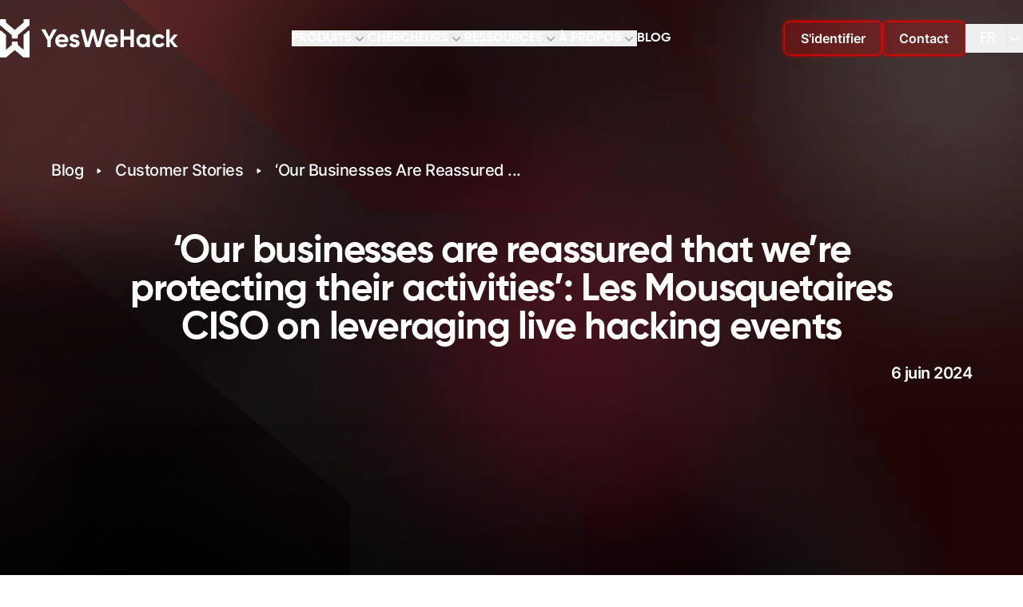

--- FILE ---
content_type: text/html; charset=utf-8
request_url: https://www.yeswehack.com/fr/customer-stories/les-mousquetaires-ciso-hacking-events
body_size: 16817
content:
<!DOCTYPE html><html lang="fr" dir="ltr"><head><meta charSet="utf-8" data-next-head=""/><meta name="viewport" content="width=device-width" data-next-head=""/><link rel="preload" href="/_next/static/media/YWHlogo.41bebe0d.svg" as="image" data-next-head=""/><title data-next-head="">Bug Bounty Q&amp;A: Les Mousquetaires CISO on live hacking events</title><meta name="description" content="In this Q&amp;A at LeHack in Paris, Fabrice Bru, CISO at Les Mousquetaires discussed how the French symbol group was benefiting from a Live Bug Bounty at the event." data-next-head=""/><meta name="keywords" content="YesWeHack, Cybersecurity, Bug Bounty, Penetration Testing" data-next-head=""/><meta name="robots" content="index, follow" data-next-head=""/><link rel="canonical" href="https://www.yeswehack.com/customer-stories/les-mousquetaires-ciso-hacking-events" data-next-head=""/><link rel="shortcut icon" href="https://cdn.sanity.io/images/d51e1jt0/production/443a08282df5f1a9205a3c8363590ea18c70b964-267x348.svg" data-next-head=""/><link rel="apple-touch-icon" href="https://cdn.sanity.io/images/d51e1jt0/production/443a08282df5f1a9205a3c8363590ea18c70b964-267x348.svg" data-next-head=""/><meta http-equiv="content-language" content="en" data-next-head=""/><link rel="alternate" hrefLang="en" href="https://www.yeswehack.com/customer-stories/les-mousquetaires-ciso-hacking-events" data-next-head=""/><meta property="og:title" content="Bug Bounty Q&amp;A: Les Mousquetaires CISO on live hacking events" data-next-head=""/><meta property="og:description" content="In this Q&amp;A at LeHack in Paris, Fabrice Bru, CISO at Les Mousquetaires discussed how the French symbol group was benefiting from a Live Bug Bounty at the event." data-next-head=""/><meta property="og:type" content="article" data-next-head=""/><meta property="og:url" content="https://www.yeswehack.com/customer-stories/les-mousquetaires-ciso-hacking-events" data-next-head=""/><meta property="og:image" content="https://cdn.sanity.io/images/d51e1jt0/production/7c82b906ce511210b54a77e6c78e9ae3fecebe78-1011x601.png?rect=0,36,1011,531&amp;w=1200&amp;h=630&amp;fit=crop" data-next-head=""/><meta property="og:locale" content="en" data-next-head=""/><meta property="og:site_name" content="YesWeHack" data-next-head=""/><meta property="article:published_time" content="2024-06-06T07:55:00.000Z" data-next-head=""/><meta property="article:modified_time" content="2024-06-06T07:55:00.000Z" data-next-head=""/><meta property="article:author" content="Yes We Hack" data-next-head=""/><meta property="article:section" content="Customer Stories" data-next-head=""/><meta property="article:tag" content="Customer Stories" data-next-head=""/><meta name="twitter:card" content="summary_large_image" data-next-head=""/><meta name="twitter:title" content="Bug Bounty Q&amp;A: Les Mousquetaires CISO on live hacking events" data-next-head=""/><meta name="twitter:description" content="In this Q&amp;A at LeHack in Paris, Fabrice Bru, CISO at Les Mousquetaires discussed how the French symbol group was benefiting from a Live Bug Bounty at the event." data-next-head=""/><meta name="twitter:image" content="https://cdn.sanity.io/images/d51e1jt0/production/7c82b906ce511210b54a77e6c78e9ae3fecebe78-1011x601.png?rect=0,48,1011,506&amp;w=1200&amp;h=600&amp;fit=crop" data-next-head=""/><meta name="twitter:site" content="@YesWeHack" data-next-head=""/><script type="application/ld+json" data-next-head="">{"@context":"https://schema.org","@type":"Article","name":"Bug Bounty Q&A: Les Mousquetaires CISO on live hacking events","description":"In this Q&A at LeHack in Paris, Fabrice Bru, CISO at Les Mousquetaires discussed how the French symbol group was benefiting from a Live Bug Bounty at the event.","url":"https://www.yeswehack.com/customer-stories/les-mousquetaires-ciso-hacking-events","image":"https://cdn.sanity.io/images/d51e1jt0/production/7c82b906ce511210b54a77e6c78e9ae3fecebe78-1011x601.png?rect=0,36,1011,531&w=1200&h=630&fit=crop","inLanguage":"en","datePublished":"2024-06-06T07:55:00.000Z","dateModified":"2024-06-06T07:55:00.000Z","articleSection":"Customer Stories","keywords":"Customer Stories","author":{"@type":"Person","name":"Yes We Hack"}}</script><link rel="preload" as="image" imageSrcSet="/_next/image?url=%2F_next%2Fstatic%2Fmedia%2Fbg-header.e05eb565.png&amp;w=640&amp;q=85 640w, /_next/image?url=%2F_next%2Fstatic%2Fmedia%2Fbg-header.e05eb565.png&amp;w=750&amp;q=85 750w, /_next/image?url=%2F_next%2Fstatic%2Fmedia%2Fbg-header.e05eb565.png&amp;w=828&amp;q=85 828w, /_next/image?url=%2F_next%2Fstatic%2Fmedia%2Fbg-header.e05eb565.png&amp;w=1080&amp;q=85 1080w, /_next/image?url=%2F_next%2Fstatic%2Fmedia%2Fbg-header.e05eb565.png&amp;w=1200&amp;q=85 1200w, /_next/image?url=%2F_next%2Fstatic%2Fmedia%2Fbg-header.e05eb565.png&amp;w=1920&amp;q=85 1920w, /_next/image?url=%2F_next%2Fstatic%2Fmedia%2Fbg-header.e05eb565.png&amp;w=2048&amp;q=85 2048w, /_next/image?url=%2F_next%2Fstatic%2Fmedia%2Fbg-header.e05eb565.png&amp;w=3840&amp;q=85 3840w" imageSizes="100vw" data-next-head=""/><link rel="preload" as="image" imageSrcSet="/_next/image?url=https%3A%2F%2Fcdn.sanity.io%2Fimages%2Fd51e1jt0%2Fproduction%2F7c82b906ce511210b54a77e6c78e9ae3fecebe78-1011x601.png%3Fw%3D2432%26q%3D85%26auto%3Dformat&amp;w=640&amp;q=85 640w, /_next/image?url=https%3A%2F%2Fcdn.sanity.io%2Fimages%2Fd51e1jt0%2Fproduction%2F7c82b906ce511210b54a77e6c78e9ae3fecebe78-1011x601.png%3Fw%3D2432%26q%3D85%26auto%3Dformat&amp;w=750&amp;q=85 750w, /_next/image?url=https%3A%2F%2Fcdn.sanity.io%2Fimages%2Fd51e1jt0%2Fproduction%2F7c82b906ce511210b54a77e6c78e9ae3fecebe78-1011x601.png%3Fw%3D2432%26q%3D85%26auto%3Dformat&amp;w=828&amp;q=85 828w, /_next/image?url=https%3A%2F%2Fcdn.sanity.io%2Fimages%2Fd51e1jt0%2Fproduction%2F7c82b906ce511210b54a77e6c78e9ae3fecebe78-1011x601.png%3Fw%3D2432%26q%3D85%26auto%3Dformat&amp;w=1080&amp;q=85 1080w, /_next/image?url=https%3A%2F%2Fcdn.sanity.io%2Fimages%2Fd51e1jt0%2Fproduction%2F7c82b906ce511210b54a77e6c78e9ae3fecebe78-1011x601.png%3Fw%3D2432%26q%3D85%26auto%3Dformat&amp;w=1200&amp;q=85 1200w, /_next/image?url=https%3A%2F%2Fcdn.sanity.io%2Fimages%2Fd51e1jt0%2Fproduction%2F7c82b906ce511210b54a77e6c78e9ae3fecebe78-1011x601.png%3Fw%3D2432%26q%3D85%26auto%3Dformat&amp;w=1920&amp;q=85 1920w, /_next/image?url=https%3A%2F%2Fcdn.sanity.io%2Fimages%2Fd51e1jt0%2Fproduction%2F7c82b906ce511210b54a77e6c78e9ae3fecebe78-1011x601.png%3Fw%3D2432%26q%3D85%26auto%3Dformat&amp;w=2048&amp;q=85 2048w, /_next/image?url=https%3A%2F%2Fcdn.sanity.io%2Fimages%2Fd51e1jt0%2Fproduction%2F7c82b906ce511210b54a77e6c78e9ae3fecebe78-1011x601.png%3Fw%3D2432%26q%3D85%26auto%3Dformat&amp;w=3840&amp;q=85 3840w" imageSizes="(max-width: 640px) 100vw, (max-width: 1024px) 90vw, (max-width: 1536px) 80vw, 1200px" data-next-head=""/><link rel="preload" href="/_next/static/chunks/724b66de61c05fd5.css" as="style"/><link rel="stylesheet" href="/_next/static/chunks/724b66de61c05fd5.css" data-n-g=""/><noscript data-n-css=""></noscript><script src="/_next/static/chunks/1e4da3452e30971b.js" defer=""></script><script src="/_next/static/chunks/467270a376bdb171.js" defer=""></script><script src="/_next/static/chunks/fb9eae83817b4b3c.js" defer=""></script><script src="/_next/static/chunks/87d39cb1a08cfb57.js" defer=""></script><script src="/_next/static/chunks/bf2d20ee840c2e9e.js" defer=""></script><script src="/_next/static/chunks/d951d46bfe207dda.js" defer=""></script><script src="/_next/static/chunks/turbopack-99161b1d95ccd538.js" defer=""></script><script src="/_next/static/chunks/af3885438273df8e.js" defer=""></script><script src="/_next/static/chunks/fe4ad7fdf66effba.js" defer=""></script><script src="/_next/static/chunks/fdaa44abc1a11c9b.js" defer=""></script><script src="/_next/static/chunks/9bc212088a5909d6.js" defer=""></script><script src="/_next/static/chunks/03a1a8a6285a3d6d.js" defer=""></script><script src="/_next/static/chunks/3158fab450d52c6c.js" defer=""></script><script src="/_next/static/chunks/9c15e80ca8c09597.js" defer=""></script><script src="/_next/static/chunks/turbopack-77a2d208f283b566.js" defer=""></script><script src="/_next/static/77gyYTTANAy8334JU5kAr/_ssgManifest.js" defer=""></script><script src="/_next/static/77gyYTTANAy8334JU5kAr/_buildManifest.js" defer=""></script></head><body><div id="__next"><header class="z-40 w-full fixed transition-colors duration-300 bg-transparent"><nav class="mx-auto w-full max-w-7xl flex items-center justify-between" aria-label="Globale"> <div class="flex-shrink-0"><a class="-m-1.5 p-1.5" href="/"><img alt="Logo YesWeHack" width="223" height="48" decoding="async" data-nimg="1" class="h-7 lg:h-12 w-auto" style="color:transparent" src="/_next/static/media/YWHlogo.41bebe0d.svg"/></a></div><div class="hidden xl:flex flex-1 justify-center items-center gap-x-8"><div class="flex" data-headlessui-state=""><button class="hover:text-red-600 ui-open:text-red-600 text-neon flex border-0 outline-none items-center gap-x-1 font-bold text-base leading-5 uppercase font-gilroy text-white" type="button" aria-expanded="false" data-headlessui-state=""><span>Produits</span><svg xmlns="http://www.w3.org/2000/svg" viewBox="0 0 20 20" fill="currentColor" aria-hidden="true" data-slot="icon" class="h-5 w-5 flex-none text-gray-400 transition-transform ui-open:rotate-180"><path fill-rule="evenodd" d="M5.22 8.22a.75.75 0 0 1 1.06 0L10 11.94l3.72-3.72a.75.75 0 1 1 1.06 1.06l-4.25 4.25a.75.75 0 0 1-1.06 0L5.22 9.28a.75.75 0 0 1 0-1.06Z" clip-rule="evenodd"></path></svg></button></div><span hidden="" style="position:fixed;top:1px;left:1px;width:1px;height:0;padding:0;margin:-1px;overflow:hidden;clip:rect(0, 0, 0, 0);white-space:nowrap;border-width:0;display:none"></span><div class="flex" data-headlessui-state=""><button class="hover:text-red-600 ui-open:text-red-600 text-neon flex border-0 outline-none items-center gap-x-1 font-bold text-base leading-5 uppercase font-gilroy text-white" type="button" aria-expanded="false" data-headlessui-state=""><span>Chercheurs</span><svg xmlns="http://www.w3.org/2000/svg" viewBox="0 0 20 20" fill="currentColor" aria-hidden="true" data-slot="icon" class="h-5 w-5 flex-none text-gray-400 transition-transform ui-open:rotate-180"><path fill-rule="evenodd" d="M5.22 8.22a.75.75 0 0 1 1.06 0L10 11.94l3.72-3.72a.75.75 0 1 1 1.06 1.06l-4.25 4.25a.75.75 0 0 1-1.06 0L5.22 9.28a.75.75 0 0 1 0-1.06Z" clip-rule="evenodd"></path></svg></button></div><span hidden="" style="position:fixed;top:1px;left:1px;width:1px;height:0;padding:0;margin:-1px;overflow:hidden;clip:rect(0, 0, 0, 0);white-space:nowrap;border-width:0;display:none"></span><div class="flex" data-headlessui-state=""><button class="hover:text-red-600 ui-open:text-red-600 text-neon flex border-0 outline-none items-center gap-x-1 font-bold text-base leading-5 uppercase font-gilroy text-white" type="button" aria-expanded="false" data-headlessui-state=""><span>Ressources </span><svg xmlns="http://www.w3.org/2000/svg" viewBox="0 0 20 20" fill="currentColor" aria-hidden="true" data-slot="icon" class="h-5 w-5 flex-none text-gray-400 transition-transform ui-open:rotate-180"><path fill-rule="evenodd" d="M5.22 8.22a.75.75 0 0 1 1.06 0L10 11.94l3.72-3.72a.75.75 0 1 1 1.06 1.06l-4.25 4.25a.75.75 0 0 1-1.06 0L5.22 9.28a.75.75 0 0 1 0-1.06Z" clip-rule="evenodd"></path></svg></button></div><span hidden="" style="position:fixed;top:1px;left:1px;width:1px;height:0;padding:0;margin:-1px;overflow:hidden;clip:rect(0, 0, 0, 0);white-space:nowrap;border-width:0;display:none"></span><div class="flex" data-headlessui-state=""><button class="hover:text-red-600 ui-open:text-red-600 text-neon flex border-0 outline-none items-center gap-x-1 font-bold text-base leading-5 uppercase font-gilroy text-white" type="button" aria-expanded="false" data-headlessui-state=""><span>À propos</span><svg xmlns="http://www.w3.org/2000/svg" viewBox="0 0 20 20" fill="currentColor" aria-hidden="true" data-slot="icon" class="h-5 w-5 flex-none text-gray-400 transition-transform ui-open:rotate-180"><path fill-rule="evenodd" d="M5.22 8.22a.75.75 0 0 1 1.06 0L10 11.94l3.72-3.72a.75.75 0 1 1 1.06 1.06l-4.25 4.25a.75.75 0 0 1-1.06 0L5.22 9.28a.75.75 0 0 1 0-1.06Z" clip-rule="evenodd"></path></svg></button></div><span hidden="" style="position:fixed;top:1px;left:1px;width:1px;height:0;padding:0;margin:-1px;overflow:hidden;clip:rect(0, 0, 0, 0);white-space:nowrap;border-width:0;display:none"></span><a class="transition-colors duration-150 font-gilroy font-bold uppercase text-base text-white hover:text-ywh-red hover:text-shadow-[0_0_10px_#ff3c3c]" href="/blog">BLOG</a></div><div class="flex flex-shrink-0 items-center gap-x-4"><div class="hidden xl:flex items-center gap-x-4"><a class="inline-block rounded-lg border font-semibold text-center transition-transform duration-300 ease-in-out hover:scale-105 cursor-pointer bg-ywh-redLight text-white border-ywh-red text-base py-2 px-5 shadow-glow-red-subtle hover:shadow-glow-red py-2 px-5" target="_blank" href="https://yeswehack.com/auth/login">S&#x27;identifier</a><a class="inline-block rounded-lg border font-semibold text-center transition-transform duration-300 ease-in-out hover:scale-105 cursor-pointer bg-ywh-redLight text-white border-ywh-red text-base py-2 px-5 shadow-glow-red-subtle hover:shadow-glow-red py-2 px-5 whitespace-nowrap" href="/contact">Contact</a></div><div class="sr-only" id="headlessui-label-:Rdq56:" data-headlessui-state="">Changer de langue</div><div class="hidden xl:flex relative"><button class="w-full" id="headlessui-listbox-button-:R1lq56:" type="button" aria-haspopup="listbox" aria-expanded="false" data-headlessui-state=""><div class="w-full flex flex-row items-center justify-between"><div class="inline-flex items-center gap-x-1.5 rounded-l-md lg:pl-4 pr-3 py-2 text-white shadow-sm"><p class="lg:w-6 font-semibold text-lg leading-5 text-white font-gilroy tracking-tight">FR</p></div><div class="inline-flex items-center rounded-l-none rounded-r-md py-2"><span class="sr-only">Changer de langue</span><svg xmlns="http://www.w3.org/2000/svg" viewBox="0 0 20 20" fill="currentColor" aria-hidden="true" data-slot="icon" class="h-5 w-5 text-white"><path fill-rule="evenodd" d="M5.22 8.22a.75.75 0 0 1 1.06 0L10 11.94l3.72-3.72a.75.75 0 1 1 1.06 1.06l-4.25 4.25a.75.75 0 0 1-1.06 0L5.22 9.28a.75.75 0 0 1 0-1.06Z" clip-rule="evenodd"></path></svg></div></div></button></div><div class="flex xl:hidden"><button type="button" class="-m-2.5 inline-flex items-center justify-center rounded-md p-2.5 text-white"><span class="sr-only">Ouvrir le menu principal</span><svg width="20" height="14" viewBox="0 0 20 14" fill="none" xmlns="http://www.w3.org/2000/svg"><path d="M7 13H19" stroke="white" stroke-width="1.45601" stroke-linecap="round" stroke-linejoin="round"></path><path d="M1 7H19" stroke="white" stroke-width="1.45601" stroke-linecap="round" stroke-linejoin="round"></path><path d="M1 1H13" stroke="white" stroke-width="1.45601" stroke-linecap="round" stroke-linejoin="round"></path></svg></button></div></div></nav><span hidden="" style="position:fixed;top:1px;left:1px;width:1px;height:0;padding:0;margin:-1px;overflow:hidden;clip:rect(0, 0, 0, 0);white-space:nowrap;border-width:0;display:none"></span></header><main class="main"><section class="relative w-full isolate overflow-hidden hero lg:h-full relative bg-black"><div class="absolute inset-0 -z-10"><img alt="" decoding="async" data-nimg="fill" class="object-cover object-top" style="position:absolute;height:100%;width:100%;left:0;top:0;right:0;bottom:0;color:transparent;background-size:cover;background-position:50% 50%;background-repeat:no-repeat;background-image:url(&quot;data:image/svg+xml;charset=utf-8,%3Csvg xmlns=&#x27;http://www.w3.org/2000/svg&#x27; viewBox=&#x27;0 0 320 320&#x27;%3E%3Cfilter id=&#x27;b&#x27; color-interpolation-filters=&#x27;sRGB&#x27;%3E%3CfeGaussianBlur stdDeviation=&#x27;20&#x27;/%3E%3CfeColorMatrix values=&#x27;1 0 0 0 0 0 1 0 0 0 0 0 1 0 0 0 0 0 100 -1&#x27; result=&#x27;s&#x27;/%3E%3CfeFlood x=&#x27;0&#x27; y=&#x27;0&#x27; width=&#x27;100%25&#x27; height=&#x27;100%25&#x27;/%3E%3CfeComposite operator=&#x27;out&#x27; in=&#x27;s&#x27;/%3E%3CfeComposite in2=&#x27;SourceGraphic&#x27;/%3E%3CfeGaussianBlur stdDeviation=&#x27;20&#x27;/%3E%3C/filter%3E%3Cimage width=&#x27;100%25&#x27; height=&#x27;100%25&#x27; x=&#x27;0&#x27; y=&#x27;0&#x27; preserveAspectRatio=&#x27;none&#x27; style=&#x27;filter: url(%23b);&#x27; href=&#x27;[data-uri]&#x27;/%3E%3C/svg%3E&quot;)" sizes="100vw" srcSet="/_next/image?url=%2F_next%2Fstatic%2Fmedia%2Fbg-header.e05eb565.png&amp;w=640&amp;q=85 640w, /_next/image?url=%2F_next%2Fstatic%2Fmedia%2Fbg-header.e05eb565.png&amp;w=750&amp;q=85 750w, /_next/image?url=%2F_next%2Fstatic%2Fmedia%2Fbg-header.e05eb565.png&amp;w=828&amp;q=85 828w, /_next/image?url=%2F_next%2Fstatic%2Fmedia%2Fbg-header.e05eb565.png&amp;w=1080&amp;q=85 1080w, /_next/image?url=%2F_next%2Fstatic%2Fmedia%2Fbg-header.e05eb565.png&amp;w=1200&amp;q=85 1200w, /_next/image?url=%2F_next%2Fstatic%2Fmedia%2Fbg-header.e05eb565.png&amp;w=1920&amp;q=85 1920w, /_next/image?url=%2F_next%2Fstatic%2Fmedia%2Fbg-header.e05eb565.png&amp;w=2048&amp;q=85 2048w, /_next/image?url=%2F_next%2Fstatic%2Fmedia%2Fbg-header.e05eb565.png&amp;w=3840&amp;q=85 3840w" src="/_next/image?url=%2F_next%2Fstatic%2Fmedia%2Fbg-header.e05eb565.png&amp;w=3840&amp;q=85"/></div><div class="mx-auto w-full max-w-[1376px] px-6 lg:px-16 mt-20 lg:mt-10 pb-8 pt-10 lg:flex lg:pb-14 lg:py-40 lg:flex-col lg:align-items lg:justify-between"><nav class="hidden lg:flex mb-16" aria-label="Fil d&#x27;Ariane"><ol role="list" class="flex items-center space-x-4"><li><div><a class="font-inter tracking-tight capitalize leading-snug font-medium text-xl text-white" href="/blog">Blog</a></div></li><li><div class="flex items-center"><svg xmlns="http://www.w3.org/2000/svg" viewBox="0 0 20 20" fill="currentColor" aria-hidden="true" data-slot="icon" class="h-2 w-2 flex-shrink-0 text-white"><path d="M6.3 2.84A1.5 1.5 0 0 0 4 4.11v11.78a1.5 1.5 0 0 0 2.3 1.27l9.344-5.891a1.5 1.5 0 0 0 0-2.538L6.3 2.841Z"></path></svg><a class="ml-4 font-inter tracking-tight capitalize leading-snug font-medium text-xl text-white" href="/blog/customer-stories">Customer Stories</a></div></li><li><div class="flex items-center"><svg xmlns="http://www.w3.org/2000/svg" viewBox="0 0 20 20" fill="currentColor" aria-hidden="true" data-slot="icon" class="h-2 w-2 flex-shrink-0 text-white"><path d="M6.3 2.84A1.5 1.5 0 0 0 4 4.11v11.78a1.5 1.5 0 0 0 2.3 1.27l9.344-5.891a1.5 1.5 0 0 0 0-2.538L6.3 2.841Z"></path></svg><span class="ml-4 font-inter tracking-tight capitalize leading-snug font-medium text-xl text-white">‘Our businesses are reassured ...</span></div></li></ol></nav><h1 class="font-bold leading-snug text-4xl lg:text-5xl mb-8 text-3xl lg:text-4xl leading-tight tracking-tight font-gilroy text-center text-white mb-8 lg:mb-4 lg:px-16">‘Our businesses are reassured that we’re protecting their activities’: Les Mousquetaires CISO on leveraging live hacking events</h1><div class="w-full flex justify-center lg:justify-end"><p class="w-full max-w-5xl lg:text-right font-inter leading-relaxed tracking-tight font-semibold text-xl text-white mb-6 lg:mb-16"><span>6 juin 2024</span></p></div><div class="w-full lg:flex"><div class="w-full lg:px-16"><div class="w-full max-w-7xl flex-none sm:max-w-5xl lg:max-w-none"><div class="w-full h-auto rounded-xl lg:rounded-2xl"><img alt="Article hero image" width="1920" height="1080" decoding="async" data-nimg="1" class="object-cover w-full rounded-2xl shadow-2xl ring-1 ring-gray-900/10" style="color:transparent;background-size:cover;background-position:50% 50%;background-repeat:no-repeat;background-image:url(&quot;data:image/svg+xml;charset=utf-8,%3Csvg xmlns=&#x27;http://www.w3.org/2000/svg&#x27; viewBox=&#x27;0 0 1920 1080&#x27;%3E%3Cfilter id=&#x27;b&#x27; color-interpolation-filters=&#x27;sRGB&#x27;%3E%3CfeGaussianBlur stdDeviation=&#x27;20&#x27;/%3E%3CfeColorMatrix values=&#x27;1 0 0 0 0 0 1 0 0 0 0 0 1 0 0 0 0 0 100 -1&#x27; result=&#x27;s&#x27;/%3E%3CfeFlood x=&#x27;0&#x27; y=&#x27;0&#x27; width=&#x27;100%25&#x27; height=&#x27;100%25&#x27;/%3E%3CfeComposite operator=&#x27;out&#x27; in=&#x27;s&#x27;/%3E%3CfeComposite in2=&#x27;SourceGraphic&#x27;/%3E%3CfeGaussianBlur stdDeviation=&#x27;20&#x27;/%3E%3C/filter%3E%3Cimage width=&#x27;100%25&#x27; height=&#x27;100%25&#x27; x=&#x27;0&#x27; y=&#x27;0&#x27; preserveAspectRatio=&#x27;none&#x27; style=&#x27;filter: url(%23b);&#x27; href=&#x27;https://cdn.sanity.io/images/d51e1jt0/production/7c82b906ce511210b54a77e6c78e9ae3fecebe78-1011x601.png?rect=206,0,601,601&amp;w=20&amp;h=20&amp;blur=50&amp;q=30&#x27;/%3E%3C/svg%3E&quot;)" sizes="(max-width: 640px) 100vw, (max-width: 1024px) 90vw, (max-width: 1536px) 80vw, 1200px" srcSet="/_next/image?url=https%3A%2F%2Fcdn.sanity.io%2Fimages%2Fd51e1jt0%2Fproduction%2F7c82b906ce511210b54a77e6c78e9ae3fecebe78-1011x601.png%3Fw%3D2432%26q%3D85%26auto%3Dformat&amp;w=640&amp;q=85 640w, /_next/image?url=https%3A%2F%2Fcdn.sanity.io%2Fimages%2Fd51e1jt0%2Fproduction%2F7c82b906ce511210b54a77e6c78e9ae3fecebe78-1011x601.png%3Fw%3D2432%26q%3D85%26auto%3Dformat&amp;w=750&amp;q=85 750w, /_next/image?url=https%3A%2F%2Fcdn.sanity.io%2Fimages%2Fd51e1jt0%2Fproduction%2F7c82b906ce511210b54a77e6c78e9ae3fecebe78-1011x601.png%3Fw%3D2432%26q%3D85%26auto%3Dformat&amp;w=828&amp;q=85 828w, /_next/image?url=https%3A%2F%2Fcdn.sanity.io%2Fimages%2Fd51e1jt0%2Fproduction%2F7c82b906ce511210b54a77e6c78e9ae3fecebe78-1011x601.png%3Fw%3D2432%26q%3D85%26auto%3Dformat&amp;w=1080&amp;q=85 1080w, /_next/image?url=https%3A%2F%2Fcdn.sanity.io%2Fimages%2Fd51e1jt0%2Fproduction%2F7c82b906ce511210b54a77e6c78e9ae3fecebe78-1011x601.png%3Fw%3D2432%26q%3D85%26auto%3Dformat&amp;w=1200&amp;q=85 1200w, /_next/image?url=https%3A%2F%2Fcdn.sanity.io%2Fimages%2Fd51e1jt0%2Fproduction%2F7c82b906ce511210b54a77e6c78e9ae3fecebe78-1011x601.png%3Fw%3D2432%26q%3D85%26auto%3Dformat&amp;w=1920&amp;q=85 1920w, /_next/image?url=https%3A%2F%2Fcdn.sanity.io%2Fimages%2Fd51e1jt0%2Fproduction%2F7c82b906ce511210b54a77e6c78e9ae3fecebe78-1011x601.png%3Fw%3D2432%26q%3D85%26auto%3Dformat&amp;w=2048&amp;q=85 2048w, /_next/image?url=https%3A%2F%2Fcdn.sanity.io%2Fimages%2Fd51e1jt0%2Fproduction%2F7c82b906ce511210b54a77e6c78e9ae3fecebe78-1011x601.png%3Fw%3D2432%26q%3D85%26auto%3Dformat&amp;w=3840&amp;q=85 3840w" src="/_next/image?url=https%3A%2F%2Fcdn.sanity.io%2Fimages%2Fd51e1jt0%2Fproduction%2F7c82b906ce511210b54a77e6c78e9ae3fecebe78-1011x601.png%3Fw%3D2432%26q%3D85%26auto%3Dformat&amp;w=3840&amp;q=85"/></div></div></div></div></div></section><div class="relative mx-auto max-w-7xl px-4 sm:px-6 lg:px-8"><div class="2xl:grid 2xl:grid-cols-[16rem_minmax(0,1fr)] 2xl:gap-8"><aside class="hidden 2xl:block"><div class="sticky top-24"></div></aside><main class=""><article class="bg-white py-16 sm:py-24"><div class="mx-auto max-w-5xl px-6 lg:px-8"><p class="font-inter text-base lg:text-lg mb-4 text-base lg:text-lg leading-relaxed text-gray-800 text-left text-black opacity-100">Dozens of vulnerabilities discovered and promptly remediated is a reliable measure of a Live Bug Bounty’s success.</p><p class="font-inter text-base lg:text-lg mb-4 text-base lg:text-lg leading-relaxed text-gray-800 text-left text-black opacity-100">However, the immediate hardening of applications used by certain European supermarket and DIY chains was apparently not the only benefit of a <a href="https://www.yeswehack.com/news/lehack-yeswehack-live-bug-bounty-with-red-cross-and-les-mousquetaires" target="_blank" rel="noopener noreferrer" class="text-ywh-red font-semibold no-underline hover:underline">live hacking event</a> that took place at leHACK, in Paris in 2023.</p><p class="font-inter text-base lg:text-lg mb-4 text-base lg:text-lg leading-relaxed text-gray-800 text-left text-black opacity-100">The then Digital Lab technical lead at Les Mousquetaires said findings from the live hacking event – which also featured scopes from the French Red Cross – would help the French distributor and symbol group “anticipate corner cases” in software development and implement “security by design”.</p><p class="font-inter text-base lg:text-lg mb-4 text-base lg:text-lg leading-relaxed text-gray-800 text-left text-black opacity-100">And in an interview with YesWeHack, Fabrice Bru, CISO at STIME, the IT department of Les Mousquetaires Group, observed that live hacking events facilitated fruitful collaboration with ethical hackers and offer stakeholders reassurance about their security posture.</p><p class="font-inter text-base lg:text-lg mb-4 text-base lg:text-lg leading-relaxed text-gray-800 text-left text-black opacity-100">Read or watch the interview below to also hear Fabrice Bru’s reflections on the Bug Bounty journey so far and the benefits of partnering with YesWeHack, for both continuous security testing and intensive live hacking events.</p><p class="font-inter text-base lg:text-lg mb-4 text-base lg:text-lg leading-relaxed text-gray-800 text-left text-black opacity-100">Les Mousquetaires (‘The Musketeers’ in English) operates 4,100 retail stores in France, Belgium, Portugal and Poland, as well as logistics hubs and support services. Retailers in its stable include Intermarché, Netto, Bricomarché, Bricorama, Brico Cash, Roady and Rapid Pare-Brise.</p><p class="font-inter text-base lg:text-lg mb-4 text-base lg:text-lg leading-relaxed text-gray-800 text-left text-black opacity-100"></p><div class="my-8 aspect-video w-full"><div class="relative w-full pb-[56.25%]"><div style="height:auto;width:auto" data-ntpc="YouTubeEmbed"><lite-youtube videoid="SiLC9dSzqs4" playlabel="Vidéo YouTube" params="controls=1&modestbranding=1&rel=0" style="position: absolute; top: 0; left: 0; width: 100%; height: 100%;"></lite-youtube></div></div></div><h2 class="font-display font-bold leading-tight mt-12 mb-6 text-2xl lg:text-3xl font-gilroy tracking-tight text-left text-3xl lg:text-4xl text-black" id="fabrice-bru-on-the-bug-bounty-journey-so-far-0">FABRICE BRU ON THE BUG BOUNTY JOURNEY SO FAR…</h2><p class="font-inter text-base lg:text-lg mb-4 text-base lg:text-lg leading-relaxed text-gray-800 text-left text-black opacity-100">We started the Bug Bounty initiative in November 2022, initially on the intermarche.com website, which is an e-commerce site, with around 10 researchers to start with, and gradually we increased the number of hunters to 80.</p><p class="font-inter text-base lg:text-lg mb-4 text-base lg:text-lg leading-relaxed text-gray-800 text-left text-black opacity-100">The whole point for us is, beyond having an occasional overview of the security state of our site, to have a constant monitoring of all the vulnerabilities and potential cases of fraud that we could have on the e-commerce site, since we carry out daily updates on this site.</p><h2 class="font-display font-bold leading-tight mt-12 mb-6 text-2xl lg:text-3xl font-gilroy tracking-tight text-left text-3xl lg:text-4xl text-black" id="on-the-live-bug-bounty-scopes-1">ON THE LIVE BUG BOUNTY SCOPES…</h2><p class="font-inter text-base lg:text-lg mb-4 text-base lg:text-lg leading-relaxed text-gray-800 text-left text-black opacity-100">For this Live Bug Bounty, we obviously included the Intermarché e-commerce site in the scope. We also wanted to add the e-commerce sites of our DIY stores: Bricomarché, Bricorama and Brico Cash. We are also in the process of opening up a new application to our suppliers and shops, which will become an essential part of their day-to-day operations at points of sale, and we also wanted to assess its security through this event.</p><h2 class="font-display font-bold leading-tight mt-12 mb-6 text-2xl lg:text-3xl font-gilroy tracking-tight text-left text-3xl lg:text-4xl text-black" id="on-the-live-bug-bounty-so-far-the-interview-was-conducted-partway-through-the-event-2">ON THE LIVE BUG BOUNTY SO FAR [THE INTERVIEW WAS CONDUCTED PARTWAY THROUGH THE EVENT]…</h2><p class="font-inter text-base lg:text-lg mb-4 text-base lg:text-lg leading-relaxed text-gray-800 text-left text-black opacity-100">So far, the Live Bug Bounty is going very well for us. Four people from the STIME teams are here – three from the cyber teams and one from the development teams – to try and assess as fully as possible the business impact of the four vulnerabilities identified by the hunters [at the time of the interview].</p><p class="font-inter text-base lg:text-lg mb-4 text-base lg:text-lg leading-relaxed text-gray-800 text-left text-black opacity-100">I have to say that, for the time being, we&#x27;re actually achieving our objectives, since we’ve started to identify some very interesting cases.</p><h2 class="font-display font-bold leading-tight mt-12 mb-6 text-2xl lg:text-3xl font-gilroy tracking-tight text-left text-3xl lg:text-4xl text-black" id="on-the-value-of-partnering-with-yeswehack-3">ON THE VALUE OF PARTNERING WITH YESWEHACK…</h2><p class="font-inter text-base lg:text-lg mb-4 text-base lg:text-lg leading-relaxed text-gray-800 text-left text-black opacity-100">The collaboration with YesWeHack obviously began before we started our Bug Bounty Program.</p><p class="font-inter text-base lg:text-lg mb-4 text-base lg:text-lg leading-relaxed text-gray-800 text-left text-black opacity-100">We worked very closely with the [YesWeHack] teams. We were able to review the solution and, above all, when we started, what we really enjoyed was the quality of the hunters, their relationship with the YesWeHack teams and the quality of the triage, which saved us an immense amount of time and enabled us to focus on what is essential.</p><p class="font-inter text-base lg:text-lg mb-4 text-base lg:text-lg leading-relaxed text-gray-800 text-left text-black opacity-100">And when you start this kind of initiative, you never really know how much you&#x27;re going to spend in rewards, and the whole point of being supported by YesWeHack has been to gradually learn how much to value a vulnerability reported by the hunters.</p><p class="font-inter text-base lg:text-lg mb-4 text-base lg:text-lg leading-relaxed text-gray-800 text-left text-black opacity-100">Today&#x27;s collaborations are very fluid and close-knit. During the event today, we have managed to meet hunters who regularly hunt on our sites, so it&#x27;s a great way of networking and getting close to them. It’s amazing!</p><h2 class="font-display font-bold leading-tight mt-12 mb-6 text-2xl lg:text-3xl font-gilroy tracking-tight text-left text-3xl lg:text-4xl text-black" id="on-the-value-of-hardening-digital-assets-through-live-hacking-events-4">ON THE VALUE OF HARDENING DIGITAL ASSETS THROUGH LIVE HACKING EVENTS…</h2><p class="font-inter text-base lg:text-lg mb-4 text-base lg:text-lg leading-relaxed text-gray-800 text-left text-black opacity-100">For STIME, taking part in this event is also about demonstrating the dynamism of our cyber teams, using all the techniques and innovations that exist in our profession today to assess the level of maturity and security of our sites, and reassure our businesses about our ability to protect the company’s activities.</p><p class="font-inter text-base lg:text-lg mb-4 text-base lg:text-lg leading-relaxed text-gray-800 text-left text-black opacity-100"><strong class="font-gilroy font-bold text-ywh-black"><em class="italic">Want to learn more about the YesWeHack Bug Bounty &amp; Vulnerability Management Platform? Click the button below to reach out to us.</em></strong></p><p class="font-inter text-base lg:text-lg mb-4 text-base lg:text-lg leading-relaxed text-gray-800 text-left text-black opacity-100"></p><div class="my-4 mx-auto w-full flex flex-row items-center justify-center"><a class="inline-block rounded-lg border font-semibold text-center transition-transform duration-300 ease-in-out hover:scale-105 cursor-pointer bg-ywh-red text-white border-ywh-red uppercase text-lg py-3 px-8 shadow-glow-red-subtle hover:shadow-glow-red mb-3.5 xl:mb-0" href="https://www.yeswehack.com/contact">Contact us</a></div></div></article></main></div></div></main><div class="relative isolate overflow-hidden lg:bg-bottom bg-black"><div class="absolute inset-0 -z-10 lg:hidden"><img alt="" loading="lazy" decoding="async" data-nimg="fill" class="object-cover" style="position:absolute;height:100%;width:100%;left:0;top:0;right:0;bottom:0;color:transparent" sizes="100vw" srcSet="/_next/image?url=%2F_next%2Fstatic%2Fmedia%2Fbg-footer-mobile.8378f1df.png&amp;w=640&amp;q=85 640w, /_next/image?url=%2F_next%2Fstatic%2Fmedia%2Fbg-footer-mobile.8378f1df.png&amp;w=750&amp;q=85 750w, /_next/image?url=%2F_next%2Fstatic%2Fmedia%2Fbg-footer-mobile.8378f1df.png&amp;w=828&amp;q=85 828w, /_next/image?url=%2F_next%2Fstatic%2Fmedia%2Fbg-footer-mobile.8378f1df.png&amp;w=1080&amp;q=85 1080w, /_next/image?url=%2F_next%2Fstatic%2Fmedia%2Fbg-footer-mobile.8378f1df.png&amp;w=1200&amp;q=85 1200w, /_next/image?url=%2F_next%2Fstatic%2Fmedia%2Fbg-footer-mobile.8378f1df.png&amp;w=1920&amp;q=85 1920w, /_next/image?url=%2F_next%2Fstatic%2Fmedia%2Fbg-footer-mobile.8378f1df.png&amp;w=2048&amp;q=85 2048w, /_next/image?url=%2F_next%2Fstatic%2Fmedia%2Fbg-footer-mobile.8378f1df.png&amp;w=3840&amp;q=85 3840w" src="/_next/image?url=%2F_next%2Fstatic%2Fmedia%2Fbg-footer-mobile.8378f1df.png&amp;w=3840&amp;q=85"/></div><div class="absolute inset-0 -z-10 hidden lg:block"><img alt="" loading="lazy" decoding="async" data-nimg="fill" class="object-cover" style="position:absolute;height:100%;width:100%;left:0;top:0;right:0;bottom:0;color:transparent" sizes="100vw" srcSet="/_next/image?url=%2F_next%2Fstatic%2Fmedia%2Fbg-footer.4adf71c4.png&amp;w=640&amp;q=85 640w, /_next/image?url=%2F_next%2Fstatic%2Fmedia%2Fbg-footer.4adf71c4.png&amp;w=750&amp;q=85 750w, /_next/image?url=%2F_next%2Fstatic%2Fmedia%2Fbg-footer.4adf71c4.png&amp;w=828&amp;q=85 828w, /_next/image?url=%2F_next%2Fstatic%2Fmedia%2Fbg-footer.4adf71c4.png&amp;w=1080&amp;q=85 1080w, /_next/image?url=%2F_next%2Fstatic%2Fmedia%2Fbg-footer.4adf71c4.png&amp;w=1200&amp;q=85 1200w, /_next/image?url=%2F_next%2Fstatic%2Fmedia%2Fbg-footer.4adf71c4.png&amp;w=1920&amp;q=85 1920w, /_next/image?url=%2F_next%2Fstatic%2Fmedia%2Fbg-footer.4adf71c4.png&amp;w=2048&amp;q=85 2048w, /_next/image?url=%2F_next%2Fstatic%2Fmedia%2Fbg-footer.4adf71c4.png&amp;w=3840&amp;q=85 3840w" src="/_next/image?url=%2F_next%2Fstatic%2Fmedia%2Fbg-footer.4adf71c4.png&amp;w=3840&amp;q=85"/></div><footer class="w-full max-w-8xl flex justify-center py-24 sm:pt-20 sm:pb-9" aria-labelledby="footer-heading"><div class="w-full max-w-[1376px] px-6 lg:px-16"><h2 id="footer-heading" class="sr-only">Footer</h2><div class="mx-auto"><div class="flex flex-col-reverse lg:flex-row gap-12 justify-between"><div class="space-y-8"><div class="hidden lg:flex"><img alt="Logo YesWeHack" loading="lazy" width="222" height="48" decoding="async" data-nimg="1" class="h-7 lg:h-10 w-auto" style="color:transparent" src="/_next/static/media/YWHlogo.41bebe0d.svg"/></div><div class="gartner-facade w-[250px] h-[125px] bg-gray-900 rounded-lg p-4 flex items-center justify-center cursor-pointer hover:bg-gray-800 transition-colors" role="button" aria-label="Load Gartner Peer Insights reviews widget" tabindex="0"><div class="text-center"><div class="text-white font-semibold mb-2 text-sm">Gartner Peer Insights</div><div class="text-gray-400 text-xs">Click to load reviews</div><div class="mt-2"><div class="flex justify-center space-x-1"><svg class="w-3 h-3 text-yellow-400 fill-current" viewBox="0 0 20 20" xmlns="http://www.w3.org/2000/svg"><path d="M9.049 2.927c.3-.921 1.603-.921 1.902 0l1.07 3.292a1 1 0 00.95.69h3.462c.969 0 1.371 1.24.588 1.81l-2.8 2.034a1 1 0 00-.364 1.118l1.07 3.292c.3.921-.755 1.688-1.54 1.118l-2.8-2.034a1 1 0 00-1.175 0l-2.8 2.034c-.784.57-1.838-.197-1.539-1.118l1.07-3.292a1 1 0 00-.364-1.118L2.98 8.72c-.783-.57-.38-1.81.588-1.81h3.461a1 1 0 00.951-.69l1.07-3.292z"></path></svg><svg class="w-3 h-3 text-yellow-400 fill-current" viewBox="0 0 20 20" xmlns="http://www.w3.org/2000/svg"><path d="M9.049 2.927c.3-.921 1.603-.921 1.902 0l1.07 3.292a1 1 0 00.95.69h3.462c.969 0 1.371 1.24.588 1.81l-2.8 2.034a1 1 0 00-.364 1.118l1.07 3.292c.3.921-.755 1.688-1.54 1.118l-2.8-2.034a1 1 0 00-1.175 0l-2.8 2.034c-.784.57-1.838-.197-1.539-1.118l1.07-3.292a1 1 0 00-.364-1.118L2.98 8.72c-.783-.57-.38-1.81.588-1.81h3.461a1 1 0 00.951-.69l1.07-3.292z"></path></svg><svg class="w-3 h-3 text-yellow-400 fill-current" viewBox="0 0 20 20" xmlns="http://www.w3.org/2000/svg"><path d="M9.049 2.927c.3-.921 1.603-.921 1.902 0l1.07 3.292a1 1 0 00.95.69h3.462c.969 0 1.371 1.24.588 1.81l-2.8 2.034a1 1 0 00-.364 1.118l1.07 3.292c.3.921-.755 1.688-1.54 1.118l-2.8-2.034a1 1 0 00-1.175 0l-2.8 2.034c-.784.57-1.838-.197-1.539-1.118l1.07-3.292a1 1 0 00-.364-1.118L2.98 8.72c-.783-.57-.38-1.81.588-1.81h3.461a1 1 0 00.951-.69l1.07-3.292z"></path></svg><svg class="w-3 h-3 text-yellow-400 fill-current" viewBox="0 0 20 20" xmlns="http://www.w3.org/2000/svg"><path d="M9.049 2.927c.3-.921 1.603-.921 1.902 0l1.07 3.292a1 1 0 00.95.69h3.462c.969 0 1.371 1.24.588 1.81l-2.8 2.034a1 1 0 00-.364 1.118l1.07 3.292c.3.921-.755 1.688-1.54 1.118l-2.8-2.034a1 1 0 00-1.175 0l-2.8 2.034c-.784.57-1.838-.197-1.539-1.118l1.07-3.292a1 1 0 00-.364-1.118L2.98 8.72c-.783-.57-.38-1.81.588-1.81h3.461a1 1 0 00.951-.69l1.07-3.292z"></path></svg><svg class="w-3 h-3 text-yellow-400 fill-current" viewBox="0 0 20 20" xmlns="http://www.w3.org/2000/svg"><path d="M9.049 2.927c.3-.921 1.603-.921 1.902 0l1.07 3.292a1 1 0 00.95.69h3.462c.969 0 1.371 1.24.588 1.81l-2.8 2.034a1 1 0 00-.364 1.118l1.07 3.292c.3.921-.755 1.688-1.54 1.118l-2.8-2.034a1 1 0 00-1.175 0l-2.8 2.034c-.784.57-1.838-.197-1.539-1.118l1.07-3.292a1 1 0 00-.364-1.118L2.98 8.72c-.783-.57-.38-1.81.588-1.81h3.461a1 1 0 00.951-.69l1.07-3.292z"></path></svg></div></div></div></div></div><div class="flex flex-col lg:flex-row"><div class="lg:hidden mb-10"><img alt="Logo YesWeHack" loading="lazy" width="222" height="48" decoding="async" data-nimg="1" class="h-7 lg:h-10 w-auto" style="color:transparent" src="/_next/static/media/YWHlogo.41bebe0d.svg"/></div><div class="flex flex-col lg:flex-row gap-x-14"><div><h3 class="font-display font-bold tracking-tight text-2xl lg:text-3xl text-left text-white">Produits</h3><ul role="list" class="w-fit mt-6 space-y-4"><li class="w-fit"><a class="transition-colors duration-150 font-gilroy font-normal text-lg leading-5 tracking-tight text-white hover:text-ywh-red hover:text-shadow-[0_0_10px_#ff3c3c]" href="/fr/product/bug-bounty-programme">Bug Bounty</a></li><li class="w-fit"><a class="transition-colors duration-150 font-gilroy font-normal text-lg leading-5 tracking-tight text-white hover:text-ywh-red hover:text-shadow-[0_0_10px_#ff3c3c]" href="/fr/product/vdp-politique-divulgation-vulnerabilites">Vulnerability Disclosure Policy</a></li><li class="w-fit"><a class="transition-colors duration-150 font-gilroy font-normal text-lg leading-5 tracking-tight text-white hover:text-ywh-red hover:text-shadow-[0_0_10px_#ff3c3c]" href="/fr/product/pentest-management-fr">Pentest Management</a></li><li class="w-fit"><a class="transition-colors duration-150 font-gilroy font-normal text-lg leading-5 tracking-tight text-white hover:text-ywh-red hover:text-shadow-[0_0_10px_#ff3c3c]" href="/fr/product/attack-surface-management-fr">Attack Surface Management</a></li><li class="w-fit"><a class="transition-colors duration-150 font-gilroy font-normal text-lg leading-5 tracking-tight text-white hover:text-ywh-red hover:text-shadow-[0_0_10px_#ff3c3c]" href="/fr/product/live-hacking-events-fr">Live Hacking Events</a></li></ul></div><div class="mt-10 lg:mt-0"><h3 class="font-display font-bold tracking-tight text-2xl lg:text-3xl text-left text-white">Chercheurs</h3><ul role="list" class="w-fit mt-6 space-y-4"><li class="w-fit"><a class="transition-colors duration-150 font-gilroy font-normal text-lg leading-5 tracking-tight text-white hover:text-ywh-red hover:text-shadow-[0_0_10px_#ff3c3c]" href="/fr/researchers/start-hunting-fr">Start Hunting</a></li><li class="w-fit"><a class="transition-colors duration-150 font-gilroy font-normal text-lg leading-5 tracking-tight text-white hover:text-ywh-red hover:text-shadow-[0_0_10px_#ff3c3c]" href="https://yeswehack.com/programs">Programmes Publics</a></li><li class="w-fit"><a class="transition-colors duration-150 font-gilroy font-normal text-lg leading-5 tracking-tight text-white hover:text-ywh-red hover:text-shadow-[0_0_10px_#ff3c3c]" href="/fr/researchers/tools-fr">Outils</a></li><li class="w-fit"><a class="transition-colors duration-150 font-gilroy font-normal text-lg leading-5 tracking-tight text-white hover:text-ywh-red hover:text-shadow-[0_0_10px_#ff3c3c]" href="https://yeswehack.com/ranking">Classement</a></li><li class="w-fit"><a class="transition-colors duration-150 font-gilroy font-normal text-lg leading-5 tracking-tight text-white hover:text-ywh-red hover:text-shadow-[0_0_10px_#ff3c3c]" href="https://dojo-yeswehack.com/">Dojo</a></li></ul></div><div class="mt-10 lg:mt-0"><h3 class="font-display font-bold tracking-tight text-2xl lg:text-3xl text-left text-white">Ressources</h3><ul role="list" class="w-fit mt-6 space-y-4"><li class="w-fit"><a class="transition-colors duration-150 font-gilroy font-normal text-lg leading-5 tracking-tight text-white hover:text-ywh-red hover:text-shadow-[0_0_10px_#ff3c3c]" href="/blog">Blog</a></li><li class="w-fit"><a class="transition-colors duration-150 font-gilroy font-normal text-lg leading-5 tracking-tight text-white hover:text-ywh-red hover:text-shadow-[0_0_10px_#ff3c3c]" href="/blog/customer-stories">Étude de cas</a></li><li class="w-fit"><a class="transition-colors duration-150 font-gilroy font-normal text-lg leading-5 tracking-tight text-white hover:text-ywh-red hover:text-shadow-[0_0_10px_#ff3c3c]" href="https://www.youtube.com/@yeswehack1337">Vidéos</a></li><li class="w-fit"><a class="transition-colors duration-150 font-gilroy font-normal text-lg leading-5 tracking-tight text-white hover:text-ywh-red hover:text-shadow-[0_0_10px_#ff3c3c]" href="https://helpcenter.yeswehack.io/">Help Center</a></li><li class="w-fit"><a class="transition-colors duration-150 font-gilroy font-normal text-lg leading-5 tracking-tight text-white hover:text-ywh-red hover:text-shadow-[0_0_10px_#ff3c3c]" href="https://api.yeswehack.com/doc">API</a></li><li class="w-fit"><a class="transition-colors duration-150 font-gilroy font-normal text-lg leading-5 tracking-tight text-white hover:text-ywh-red hover:text-shadow-[0_0_10px_#ff3c3c]" href="https://github.com/yeswehack">Github</a></li><li class="w-fit"><a class="transition-colors duration-150 font-gilroy font-normal text-lg leading-5 tracking-tight text-white hover:text-ywh-red hover:text-shadow-[0_0_10px_#ff3c3c]" href="https://choose.yeswehack.io/fr/newsletter-fr">Newsletter</a></li></ul></div><div class="mt-10 lg:mt-0"><h3 class="font-display font-bold tracking-tight text-2xl lg:text-3xl text-left text-white">A propos</h3><ul role="list" class="w-fit mt-6 space-y-4"><li class="w-fit"><a class="transition-colors duration-150 font-gilroy font-normal text-lg leading-5 tracking-tight text-white hover:text-ywh-red hover:text-shadow-[0_0_10px_#ff3c3c]" href="/fr/about">YesWeHack</a></li><li class="w-fit"><a class="transition-colors duration-150 font-gilroy font-normal text-lg leading-5 tracking-tight text-white hover:text-ywh-red hover:text-shadow-[0_0_10px_#ff3c3c]" href="/product/trust-security">Trust &amp; Security</a></li><li class="w-fit"><a class="transition-colors duration-150 font-gilroy font-normal text-lg leading-5 tracking-tight text-white hover:text-ywh-red hover:text-shadow-[0_0_10px_#ff3c3c]" href="https://www.welcometothejungle.com/fr/companies/yeswehack">Carrières </a></li><li class="w-fit"><a class="transition-colors duration-150 font-gilroy font-normal text-lg leading-5 tracking-tight text-white hover:text-ywh-red hover:text-shadow-[0_0_10px_#ff3c3c]" href="/press">Presse</a></li><li class="w-fit"><a class="transition-colors duration-150 font-gilroy font-normal text-lg leading-5 tracking-tight text-white hover:text-ywh-red hover:text-shadow-[0_0_10px_#ff3c3c]" href="/events">Événements</a></li><li class="w-fit"><a class="transition-colors duration-150 font-gilroy font-normal text-lg leading-5 tracking-tight text-white hover:text-ywh-red hover:text-shadow-[0_0_10px_#ff3c3c]" href="/fr/contact">Contact</a></li></ul></div><div class="mt-10 lg:mt-0"><div class="border-b-2 border-ywh-red pb-2 mb-6"><h5 class="font-display font-bold text-base tracking-widest uppercase text-left text-white">Suivez-nous</h5></div><div class="flex flex-row gap-4"><div class="group relative flex items-center gap-x-6 rounded-lg pb-4 text-sm leading-6"><div class="flex-auto hover:scale-125 transition-transform"><a class="inline-block w-6 h-6 rounded-2xl shadow-2xl ring-1 ring-gray-900/10" href="https://www.linkedin.com/company/yes-we-hack/"><img alt="" loading="lazy" width="32" height="32" decoding="async" data-nimg="1" class="" style="color:transparent" srcSet="/_next/image?url=https%3A%2F%2Fcdn.sanity.io%2Fimages%2Fd51e1jt0%2Fproduction%2Fb4d3c1ea6dfb04646c098fe2327da4a659c3517f-1592x1592.png&amp;w=32&amp;q=75 1x, /_next/image?url=https%3A%2F%2Fcdn.sanity.io%2Fimages%2Fd51e1jt0%2Fproduction%2Fb4d3c1ea6dfb04646c098fe2327da4a659c3517f-1592x1592.png&amp;w=64&amp;q=75 2x" src="/_next/image?url=https%3A%2F%2Fcdn.sanity.io%2Fimages%2Fd51e1jt0%2Fproduction%2Fb4d3c1ea6dfb04646c098fe2327da4a659c3517f-1592x1592.png&amp;w=64&amp;q=75"/></a></div></div><div class="group relative flex items-center gap-x-6 rounded-lg pb-4 text-sm leading-6"><div class="flex-auto hover:scale-125 transition-transform"><a class="inline-block w-6 h-6 rounded-2xl shadow-2xl ring-1 ring-gray-900/10" href="https://x.com/yeswehack"><img alt="" loading="lazy" width="32" height="32" decoding="async" data-nimg="1" class="" style="color:transparent" srcSet="/_next/image?url=https%3A%2F%2Fcdn.sanity.io%2Fimages%2Fd51e1jt0%2Fproduction%2F0aa41878d0ceb77292d9f847b2f4e21d688460c1-2400x2453.png&amp;w=32&amp;q=75 1x, /_next/image?url=https%3A%2F%2Fcdn.sanity.io%2Fimages%2Fd51e1jt0%2Fproduction%2F0aa41878d0ceb77292d9f847b2f4e21d688460c1-2400x2453.png&amp;w=64&amp;q=75 2x" src="/_next/image?url=https%3A%2F%2Fcdn.sanity.io%2Fimages%2Fd51e1jt0%2Fproduction%2F0aa41878d0ceb77292d9f847b2f4e21d688460c1-2400x2453.png&amp;w=64&amp;q=75"/></a></div></div><div class="group relative flex items-center gap-x-6 rounded-lg pb-4 text-sm leading-6"><div class="flex-auto hover:scale-125 transition-transform"><a class="inline-block w-6 h-6 rounded-2xl shadow-2xl ring-1 ring-gray-900/10" href="https://www.youtube.com/@yeswehack1337"><img alt="" loading="lazy" width="32" height="32" decoding="async" data-nimg="1" class="" style="color:transparent" srcSet="/_next/image?url=https%3A%2F%2Fcdn.sanity.io%2Fimages%2Fd51e1jt0%2Fproduction%2F9cbfb3dd609f785d1f523e807d7b70eceba89e00-794x178.png%3Frect%3D0%2C0%2C256%2C178&amp;w=32&amp;q=75 1x, /_next/image?url=https%3A%2F%2Fcdn.sanity.io%2Fimages%2Fd51e1jt0%2Fproduction%2F9cbfb3dd609f785d1f523e807d7b70eceba89e00-794x178.png%3Frect%3D0%2C0%2C256%2C178&amp;w=64&amp;q=75 2x" src="/_next/image?url=https%3A%2F%2Fcdn.sanity.io%2Fimages%2Fd51e1jt0%2Fproduction%2F9cbfb3dd609f785d1f523e807d7b70eceba89e00-794x178.png%3Frect%3D0%2C0%2C256%2C178&amp;w=64&amp;q=75"/></a></div></div><div class="group relative flex items-center gap-x-6 rounded-lg pb-4 text-sm leading-6"><div class="flex-auto hover:scale-125 transition-transform"><a class="inline-block w-6 h-6 rounded-2xl shadow-2xl ring-1 ring-gray-900/10" href="https://github.com/yeswehack"><img alt="" loading="lazy" width="32" height="32" decoding="async" data-nimg="1" class="" style="color:transparent" srcSet="/_next/image?url=https%3A%2F%2Fcdn.sanity.io%2Fimages%2Fd51e1jt0%2Fproduction%2F681b72430b5a602c26d2ba5fa891f0538cd1501b-230x225.png&amp;w=32&amp;q=75 1x, /_next/image?url=https%3A%2F%2Fcdn.sanity.io%2Fimages%2Fd51e1jt0%2Fproduction%2F681b72430b5a602c26d2ba5fa891f0538cd1501b-230x225.png&amp;w=64&amp;q=75 2x" src="/_next/image?url=https%3A%2F%2Fcdn.sanity.io%2Fimages%2Fd51e1jt0%2Fproduction%2F681b72430b5a602c26d2ba5fa891f0538cd1501b-230x225.png&amp;w=64&amp;q=75"/></a></div></div></div></div></div></div></div><div class="mt-10 flex flex-col-reverse gap-4 lg:flex-row items-center"><p class="font-gilroy tracking-tight font-normal text-lg leading-5 text-gray-400">©<!-- -->2026<!-- --> YESWEHACK</p><li class="flex flex-row items-center justify-center"><a class="transition-colors duration-150 font-gilroy text-lg text-gray-400 hover:text-ywh-red hover:text-shadow-[0_0_10px_#ff3c3c]" href="/page/mentions-legales">Mentions Légales</a></li><li class="flex flex-row items-center justify-center"><a class="transition-colors duration-150 font-gilroy text-lg text-gray-400 hover:text-ywh-red hover:text-shadow-[0_0_10px_#ff3c3c]" href="/page/politique-de-protection-des-donnees">Politique de Protection des Données</a></li><li class="flex flex-row items-center justify-center"><a class="transition-colors duration-150 font-gilroy text-lg text-gray-400 hover:text-ywh-red hover:text-shadow-[0_0_10px_#ff3c3c]" href="/page/politique-cookies">Politique Cookies</a></li><div><a href="#" class="cky-banner-element hover:text-red-600 transition-colors font-gilroy tracking-tight font-normal text-lg leading-5 text-gray-400">Gestion des cookies</a></div></div></div></div></footer></div></div><script id="__NEXT_DATA__" type="application/json">{"props":{"pageProps":{"data":{"_id":"5821c9f1-aade-4737-aa16-cb6084059210","_type":"articlePage","blockText":{"_type":"blockText","body":{"body":[{"_key":"fb97ed494d7e","_type":"block","children":[{"_key":"e23d341488500","_type":"span","marks":[],"text":"Dozens of vulnerabilities discovered and promptly remediated is a reliable measure of a Live Bug Bounty’s success."}],"markDefs":[],"style":"normal"},{"_key":"99fb2cc56908","_type":"block","children":[{"_key":"9a219a22b96a0","_type":"span","marks":[],"text":"However, the immediate hardening of applications used by certain European supermarket and DIY chains was apparently not the only benefit of a "},{"_key":"9a219a22b96a1","_type":"span","marks":["507b4d8feafe"],"text":"live hacking event"},{"_key":"9a219a22b96a2","_type":"span","marks":[],"text":" that took place at leHACK, in Paris in 2023."}],"markDefs":[{"_key":"507b4d8feafe","_type":"link","href":"https://www.yeswehack.com/news/lehack-yeswehack-live-bug-bounty-with-red-cross-and-les-mousquetaires"}],"style":"normal"},{"_key":"ab7f5cb4967e","_type":"block","children":[{"_key":"2e7caf0f6b360","_type":"span","marks":[],"text":"The then Digital Lab technical lead at Les Mousquetaires said findings from the live hacking event – which also featured scopes from the French Red Cross – would help the French distributor and symbol group “anticipate corner cases” in software development and implement “security by design”."}],"markDefs":[],"style":"normal"},{"_key":"b3bf76cacf6b","_type":"block","children":[{"_key":"12eb383f977a0","_type":"span","marks":[],"text":"And in an interview with YesWeHack, Fabrice Bru, CISO at STIME, the IT department of Les Mousquetaires Group, observed that live hacking events facilitated fruitful collaboration with ethical hackers and offer stakeholders reassurance about their security posture."}],"markDefs":[],"style":"normal"},{"_key":"f0214fafb1b3","_type":"block","children":[{"_key":"cdbcac77cfe90","_type":"span","marks":[],"text":"Read or watch the interview below to also hear Fabrice Bru’s reflections on the Bug Bounty journey so far and the benefits of partnering with YesWeHack, for both continuous security testing and intensive live hacking events."}],"markDefs":[],"style":"normal"},{"_key":"067466600a85","_type":"block","children":[{"_key":"8526f81ac67c0","_type":"span","marks":[],"text":"Les Mousquetaires (‘The Musketeers’ in English) operates 4,100 retail stores in France, Belgium, Portugal and Poland, as well as logistics hubs and support services. Retailers in its stable include Intermarché, Netto, Bricomarché, Bricorama, Brico Cash, Roady and Rapid Pare-Brise."}],"markDefs":[],"style":"normal"},{"_key":"91210bc727bf","_type":"block","children":[{"_key":"4fb7f797f9f6","_type":"span","marks":[],"text":""}],"markDefs":[],"style":"normal"},{"_key":"3779976f6ad0","_type":"youtube","url":"https://youtu.be/SiLC9dSzqs4"},{"_key":"b2bb56a55ec1","_type":"block","children":[{"_key":"03cdb8f0c59d0","_type":"span","marks":[],"text":"FABRICE BRU ON THE BUG BOUNTY JOURNEY SO FAR…"}],"markDefs":[],"style":"h2","id":"fabrice-bru-on-the-bug-bounty-journey-so-far-0"},{"_key":"9c6dbe435c2b","_type":"block","children":[{"_key":"bf59bcd19b420","_type":"span","marks":[],"text":"We started the Bug Bounty initiative in November 2022, initially on the intermarche.com website, which is an e-commerce site, with around 10 researchers to start with, and gradually we increased the number of hunters to 80."}],"markDefs":[],"style":"normal"},{"_key":"193b25788e24","_type":"block","children":[{"_key":"0cf76c1f908a0","_type":"span","marks":[],"text":"The whole point for us is, beyond having an occasional overview of the security state of our site, to have a constant monitoring of all the vulnerabilities and potential cases of fraud that we could have on the e-commerce site, since we carry out daily updates on this site."}],"markDefs":[],"style":"normal"},{"_key":"0f48f3814ab9","_type":"block","children":[{"_key":"dd7bb18e9f920","_type":"span","marks":[],"text":"ON THE LIVE BUG BOUNTY SCOPES…"}],"markDefs":[],"style":"h2","id":"on-the-live-bug-bounty-scopes-1"},{"_key":"d0d58c58f559","_type":"block","children":[{"_key":"364fcfb129bb0","_type":"span","marks":[],"text":"For this Live Bug Bounty, we obviously included the Intermarché e-commerce site in the scope. We also wanted to add the e-commerce sites of our DIY stores: Bricomarché, Bricorama and Brico Cash. We are also in the process of opening up a new application to our suppliers and shops, which will become an essential part of their day-to-day operations at points of sale, and we also wanted to assess its security through this event."}],"markDefs":[],"style":"normal"},{"_key":"e7dd0754be13","_type":"block","children":[{"_key":"b7825928e2e50","_type":"span","marks":[],"text":"ON THE LIVE BUG BOUNTY SO FAR [THE INTERVIEW WAS CONDUCTED PARTWAY THROUGH THE EVENT]…"}],"markDefs":[],"style":"h2","id":"on-the-live-bug-bounty-so-far-the-interview-was-conducted-partway-through-the-event-2"},{"_key":"e1ba7f4ea260","_type":"block","children":[{"_key":"edd20dd8bf5d0","_type":"span","marks":[],"text":"So far, the Live Bug Bounty is going very well for us. Four people from the STIME teams are here – three from the cyber teams and one from the development teams – to try and assess as fully as possible the business impact of the four vulnerabilities identified by the hunters [at the time of the interview]."}],"markDefs":[],"style":"normal"},{"_key":"a2716506d1e8","_type":"block","children":[{"_key":"0a6948d647960","_type":"span","marks":[],"text":"I have to say that, for the time being, we're actually achieving our objectives, since we’ve started to identify some very interesting cases."}],"markDefs":[],"style":"normal"},{"_key":"2786fa361ec7","_type":"block","children":[{"_key":"502a708025250","_type":"span","marks":[],"text":"ON THE VALUE OF PARTNERING WITH YESWEHACK…"}],"markDefs":[],"style":"h2","id":"on-the-value-of-partnering-with-yeswehack-3"},{"_key":"f6403869f742","_type":"block","children":[{"_key":"c3bf5867c0e10","_type":"span","marks":[],"text":"The collaboration with YesWeHack obviously began before we started our Bug Bounty Program."}],"markDefs":[],"style":"normal"},{"_key":"1b121e616a7b","_type":"block","children":[{"_key":"976cb36454c90","_type":"span","marks":[],"text":"We worked very closely with the [YesWeHack] teams. We were able to review the solution and, above all, when we started, what we really enjoyed was the quality of the hunters, their relationship with the YesWeHack teams and the quality of the triage, which saved us an immense amount of time and enabled us to focus on what is essential."}],"markDefs":[],"style":"normal"},{"_key":"2e05a3a72626","_type":"block","children":[{"_key":"2665c1b5f1770","_type":"span","marks":[],"text":"And when you start this kind of initiative, you never really know how much you're going to spend in rewards, and the whole point of being supported by YesWeHack has been to gradually learn how much to value a vulnerability reported by the hunters."}],"markDefs":[],"style":"normal"},{"_key":"2dded89e8662","_type":"block","children":[{"_key":"e010185335600","_type":"span","marks":[],"text":"Today's collaborations are very fluid and close-knit. During the event today, we have managed to meet hunters who regularly hunt on our sites, so it's a great way of networking and getting close to them. It’s amazing!"}],"markDefs":[],"style":"normal"},{"_key":"6743dbd9b9aa","_type":"block","children":[{"_key":"50b52e4e0c2a0","_type":"span","marks":[],"text":"ON THE VALUE OF HARDENING DIGITAL ASSETS THROUGH LIVE HACKING EVENTS…"}],"markDefs":[],"style":"h2","id":"on-the-value-of-hardening-digital-assets-through-live-hacking-events-4"},{"_key":"87b578e20d57","_type":"block","children":[{"_key":"47e8364fda200","_type":"span","marks":[],"text":"For STIME, taking part in this event is also about demonstrating the dynamism of our cyber teams, using all the techniques and innovations that exist in our profession today to assess the level of maturity and security of our sites, and reassure our businesses about our ability to protect the company’s activities."}],"markDefs":[],"style":"normal"},{"_key":"c81bed44fb0e","_type":"block","children":[{"_key":"165879677569","_type":"span","marks":["em","strong"],"text":"Want to learn more about the YesWeHack Bug Bounty \u0026 Vulnerability Management Platform? Click the button below to reach out to us."}],"markDefs":[],"style":"normal"},{"_key":"4b0234a54ae2","_type":"block","children":[{"_key":"532d21f9bab6","_type":"span","marks":[],"text":""}],"markDefs":[],"style":"normal"},{"_key":"7ef8d02a4f92","_type":"button","text":"Contact us","url":"https://www.yeswehack.com/contact"}]}},"categories":[{"_id":"215d1a17-6609-4631-b95e-a5fcaea445b7","_type":"category","slug":{"_type":"slug","current":"customer-stories"},"title":"Customer Stories"}],"content":null,"description":null,"image":{"_type":"image","asset":{"_ref":"image-7c82b906ce511210b54a77e6c78e9ae3fecebe78-1011x601-png","_type":"reference"}},"language":"en","publishedAt":"2024-06-06T07:55:00.000Z","seo":{"descriptionSEO":"In this Q\u0026A at LeHack in Paris, Fabrice Bru, CISO at Les Mousquetaires discussed how the French symbol group was benefiting from a Live Bug Bounty at the event.","ogDescriptionSEO":"In this Q\u0026A at LeHack in Paris, Fabrice Bru, CISO at Les Mousquetaires discussed how the French symbol group was benefiting from a Live Bug Bounty at the event.","ogImageSEO":{"_type":"image","asset":{"_ref":"image-7c82b906ce511210b54a77e6c78e9ae3fecebe78-1011x601-png","_type":"reference"}},"ogTitleSEO":"Bug Bounty Q\u0026A: Les Mousquetaires CISO on live hacking events","titleSEO":"Bug Bounty Q\u0026A: Les Mousquetaires CISO on live hacking events","twitterDescriptionSEO":"In this Q\u0026A at LeHack in Paris, Fabrice Bru, CISO at Les Mousquetaires discussed how the French symbol group was benefiting from a Live Bug Bounty at the event.","twitterImageSEO":{"_type":"image","asset":{"_ref":"image-7c82b906ce511210b54a77e6c78e9ae3fecebe78-1011x601-png","_type":"reference"}},"twitterTitleSEO":"Bug Bounty Q\u0026A: Les Mousquetaires CISO on live hacking events"},"slug":{"_type":"slug","current":"les-mousquetaires-ciso-hacking-events"},"title":"‘Our businesses are reassured that we’re protecting their activities’: Les Mousquetaires CISO on leveraging live hacking events","translations":[{"language":"en","slug":{"_type":"slug","current":"les-mousquetaires-ciso-hacking-events"}}]},"menu":{"_createdAt":"2023-06-29T06:40:39Z","_id":"587d0eea-c43c-42cf-bfe3-e2e24428dbc5","_rev":"6AOsznnNsHsLgnc3EhfjCv","_system":{"base":{"id":"587d0eea-c43c-42cf-bfe3-e2e24428dbc5","rev":"Md5A0Vbc2u0a7dtzrTfy8v"}},"_type":"menu","_updatedAt":"2025-11-18T15:42:44Z","button1":{"target":"_blank","text":"S'identifier","url":"https://yeswehack.com/auth/login"},"button2":{"text":"Contact","url":"/contact"},"language":"fr","link5":{"text":"BLOG","url":"/blog"},"megaMenu1":{"section1":{"nav":[{"_key":"897ffdc0ce61","_type":"link","text":"Bug Bounty","url":"/fr/product/bug-bounty-programme"},{"_key":"8b1279fa1ecc","_type":"link","text":"Vulnerability Disclosure Policy","url":"/fr/product/vdp-politique-divulgation-vulnerabilites"},{"_key":"c5643070c60a","_type":"link","text":"Pentest Management","url":"/fr/product/pentest-management-fr"},{"_key":"dd428d5ec454","_type":"link","text":"Attack Surface Management","url":"/fr/product/attack-surface-management-fr"}],"title":"Découvrir nos produits"},"section2":{"nav":[{"_key":"7e657fef99ce","_type":"link","text":"Live Hacking","url":"/fr/product/live-hacking-events-fr"},{"_key":"34b39b9be0cd","_type":"link","text":"Études de cas ","url":"/fr/blog/customer-stories"},{"_key":"ab4d6a6f93c6","_type":"link","target":"_blank","text":"Help Center","url":"https://helpcenter.yeswehack.io/"},{"_key":"e216f995a688","_type":"link","text":"Trust \u0026 Security","url":"/product/trust-security"}],"title":"Ressources"},"section4":{"nav":[{"categories":[{"slug":{"_type":"slug","current":"customer-stories"},"title":"Customer Stories"}],"description":null,"image":{"_type":"image","asset":{"_ref":"image-1ee21498498dc12f72408a473e50f732dda5163c-1010x600-png","_type":"reference"},"attribution":"KOMOJU interview with YesWeHack and customer success story about its Bug Bounty Program"},"slug":{"_type":"slug","current":"bounty-regulatory-payments-provider-komoju"},"title":"‘Bug Bounty helps us meet regulatory requirements ahead of time’: payments provider KOMOJU"},{"categories":[{"slug":{"_type":"slug","current":"customer-stories"},"title":"Customer Stories"}],"description":null,"image":{"_type":"image","asset":{"_ref":"image-b49dab6db882eaec22231d62a3793b00a05cc61d-2105x1251-webp","_type":"reference"},"attribution":"Global energy services company NOV have a Bug Bounty partnership with YesWeHack"},"slug":{"_type":"slug","current":"threat-actors-energy-nov-rewards"},"title":"‘The unpredictability and creativity of actual threat actors’: Energy giant NOV reaps the rewards of Bug Bounty"}],"title":"Nos clients en parlent"},"title":"Produits"},"megaMenu2":{"section1":{"nav":[{"_key":"99d442ede04b","_type":"link","text":"Start Hunting","url":"/fr/researchers/start-hunting-fr"},{"_key":"b41f5e998389","_type":"link","target":"_blank","text":"Programmes Publics","url":"https://yeswehack.com/programs"},{"_key":"0970e33226b7","_type":"link","target":"_blank","text":"Classement","url":"https://yeswehack.com/ranking"},{"_key":"89be649afce0","_type":"link","target":"_blank","text":"Help Center","url":"https://helpcenter.yeswehack.io/"}],"title":"Nous Rejoindre"},"section2":{"nav":[{"_key":"a5116b70830a","_type":"link","text":"Outils","url":"/fr/researchers/tools-fr"},{"_key":"3460bce847dd","_type":"link","target":"_blank","text":"Dojo","url":"https://dojo-yeswehack.com/"},{"_key":"32cdbe5ce56c","_type":"link","target":"_blank","text":"Github","url":"https://github.com/yeswehack"}],"title":"Développer votre expertise"},"section4":{"nav":[{"categories":[{"slug":{"_type":"slug","current":"learn-bug-bounty"},"title":"Learn Bug Bounty"}],"description":null,"image":{"_type":"image","asset":{"_ref":"image-d2466d2682b1c7f65d99f4dd41589b6f48e066b1-4040x2400-jpg","_type":"reference"},"attribution":"The ultimate Bug Bounty guide to HTTP request smuggling vulnerabilities"},"slug":{"_type":"slug","current":"http-request-smuggling-guide-vulnerabilities"},"title":"The ultimate Bug Bounty guide to HTTP request smuggling vulnerabilities"},{"categories":[{"slug":{"_type":"slug","current":"dojo"},"title":"Dojo"}],"description":null,"image":{"_type":"image","asset":{"_ref":"image-d6599d36f353b4d820224467977783cb30cbe1d8-4040x2400-jpg","_type":"reference"}},"slug":{"_type":"slug","current":"dojo-ctf-challenge-solution-45"},"title":"Dojo challenge #45 Chainfection solution"},{"categories":[{"slug":{"_type":"slug","current":"learn-bug-bounty"},"title":"Learn Bug Bounty"}],"description":null,"image":{"_type":"image","asset":{"_ref":"image-2e1495ba940164792e4cd318166478153c3ce11b-4040x2400-jpg","_type":"reference"},"attribution":"The minefield between syntaxes: exploiting syntax confusions in the wild"},"slug":{"_type":"slug","current":"syntax-confusion-ambiguous-parsing-exploits"},"title":"The minefield between syntaxes: exploiting syntax confusions in the wild"}],"title":"Derniers articles"},"title":"Chercheurs"},"megaMenu3":{"section1":{"nav":[{"_key":"03658a4716ba","_type":"link","text":"Études de cas","url":"/category/customer-stories"},{"_key":"f0c1f4f98c35","_type":"link","target":"_blank","text":"Vidéos","url":"https://www.youtube.com/@yeswehack1337"},{"_key":"566196d4f68e","_type":"link","text":"Help Center","url":"https://helpcenter.yeswehack.io/"},{"_key":"f906f920d57e","_type":"link","target":"_blank","text":"API","url":"https://api.yeswehack.com/doc"},{"_key":"cc8c4cd1e289","_type":"link","target":"_blank","text":"Github","url":"https://github.com/yeswehack"}],"title":"Découvrir"},"section2":{"nav":[{"_key":"acc93e7874b1","_type":"link","text":"Best Practices ","url":"/blog/security-best-practices"},{"_key":"fc41d0121a90","_type":"link","text":"Community","url":"/blog/community"},{"_key":"07756cdc8c92","_type":"link","text":"News","url":"/blog/news"}],"title":"Blog"},"section4":{"nav":[{"categories":[{"slug":{"_type":"slug","current":"security-best-practices"},"title":"Best Practices"}],"description":null,"image":{"_type":"image","asset":{"_ref":"image-8881fa74c5aa25dc1deda4a798633ecc019ccc38-2020x1200-webp","_type":"reference"},"attribution":"Meet YesWeHack’s head of CSM: interview with Selim Jaafar"},"slug":{"_type":"slug","current":"customer-success-management-head-csm"},"title":"Putting the ‘success’ into Bug Bounty customer success management: Meet our head of CSM"},{"categories":[{"slug":{"_type":"slug","current":"news"},"title":"News"}],"description":null,"image":{"_type":"image","asset":{"_ref":"image-dea63f951b222117b1fa109150cb8a37d4b66158-2020x1200-jpg","_type":"reference"},"attribution":"The YesWeHack Bug Bounty Report 2025 "},"slug":{"_type":"slug","current":"yeswehack-bug-bounty-report-2025"},"title":"The YesWeHack Bug Bounty Report 2025"},{"categories":[{"slug":{"_type":"slug","current":"community"},"title":"Community"},{"slug":{"_type":"slug","current":"security-best-practices"},"title":"Best Practices"}],"description":null,"image":{"_type":"image","asset":{"_ref":"image-c4509b336bbe994fefde6d6a3078fa6e2c53f71d-2105x1251-jpg","_type":"reference"},"attribution":"YesWeHack vulnerability triage chief Adrien Jeanneau on the art of triaging bug bounty vulnerability reports in this YesWeHack interview"},"slug":{"_type":"slug","current":"yeswehack-vulnerability-triage-adrien-jeanneau"},"title":"‘Happy hunters equal happy customers and vice versa’: YesWeHack vulnerability triage chief Adrien Jeanneau on creating a virtuous Bug Bounty circle"}],"title":"Articles à la une"},"title":"Ressources "},"megaMenu4":{"section1":{"nav":[{"_key":"8b861931b93d","_type":"link","text":"YesWeHack","url":"/fr/about"},{"_key":"3b5b6af970c2","_type":"link","text":"Trust \u0026 Security","url":"/product/trust-security"},{"_key":"34f09619369d","_type":"link","target":"_blank","text":"Carrières","url":"https://www.welcometothejungle.com/fr/companies/yeswehack"},{"_key":"19c5c2c73c2d","_type":"link","text":"Presse","url":"/press"},{"_key":"e0c32e0a533d","_type":"link","text":"Événements","url":"/events"}],"title":"Société"},"section3":{"nav":[{"_key":"9dd2ee4cb6b8","_type":"link","icon":{"_type":"image","asset":{"_ref":"image-af0c3f802e440a9c8f3903f8d5cd55131781acc2-5210x5210-jpg","_type":"reference"},"attribution":"Dojo"},"text":"Dojo","url":"https://dojo-yeswehack.com/"},{"_key":"e19df3524047","_type":"link","icon":{"_type":"image","asset":{"_ref":"image-b23e72b5c1d34e423e9f4532e60d97896e5cd984-5210x5210-jpg","_type":"reference"},"attribution":"Firebounty"},"target":"_blank","text":"Firebounty","url":"https://firebounty.com/"},{"_key":"d9c0bb04c5e7","_type":"link","icon":{"_type":"image","asset":{"_ref":"image-276ad11fd149f127180b213cd2f5f6fa88e81c52-5210x5210-jpg","_type":"reference"},"attribution":"Zerodisclo"},"target":"_blank","text":"ZeroDisclo","url":"https://zerodisclo.com/p/Welcome"}],"title":"Autres sites"},"section4":{"nav":[{"categories":[{"slug":{"_type":"slug","current":"news"},"title":"News"}],"description":null,"image":{"_type":"image","asset":{"_ref":"image-ff300fcc8647e59002c60196dbf2484d2d584cda-2105x1251-png","_type":"reference"}},"slug":{"_type":"slug","current":"mindef-launches-next-bug-bounty-programme-with-yeswehack"},"title":"MINDEF Launches Next Bug Bounty Programme with YesWeHack"},{"categories":[{"slug":{"_type":"slug","current":"news"},"title":"News"}],"description":null,"image":{"_type":"image","asset":{"_ref":"image-a55dcae5fb5a6de32f76b7d6dcd29c36b4ec5252-2105x1251-jpg","_type":"reference"}},"slug":{"_type":"slug","current":"yeswehack-marks-first-year-of-partnership-with-singapore-government-bug-bounty-programmes"},"title":"YesWeHack marks first year of Bug Bounty partnership with Singapore government"},{"categories":[{"slug":{"_type":"slug","current":"news"},"title":"News"}],"description":null,"image":{"_type":"image","asset":{"_ref":"image-20436b8d58a8cc000f37c0bebad41f778464bfdb-4040x2400-jpg","_type":"reference"},"attribution":"EU flag features in a story about how the European Commission’s latest bug bounty tender was won by YesWeHack"},"slug":{"_type":"slug","current":"european-commission-tender-won-yeswehack"},"title":"European Commission’s latest Bug Bounty tender won by YesWeHack"}],"title":"Actualités"},"socialMedia":{"nav":[{"_key":"ca987bc26077","_type":"link","icon":{"_type":"image","asset":{"_ref":"image-4609e712c1d16a14e0aae5a9f6f8f62779f603dc-512x512-png","_type":"reference"}},"target":"_blank","url":"https://www.linkedin.com/company/yes-we-hack/"},{"_key":"17d9eed1c149","_type":"link","icon":{"_type":"image","asset":{"_ref":"image-bc62a7da611cda9a546939ecdc4483bf14c3aee5-398x261-webp","_type":"reference"},"attribution":"YesWeHack X (Twitter)"},"target":"_blank","url":"https://twitter.com/yeswehack"},{"_key":"f050733054e4","_type":"link","icon":{"_type":"image","asset":{"_ref":"image-924660eb288df7cbe4c992650edf823e4120762e-512x512-png","_type":"reference"},"attribution":"YesWeHack Youtube"},"target":"_blank","url":"https://www.youtube.com/@yeswehack1337"},{"_key":"8ca8b1db5f4a","_type":"link","icon":{"_type":"image","asset":{"_ref":"image-4d3b18bf15de7e19e12aba84e45872e9a0373df1-512x512-png","_type":"reference"},"attribution":"YesWeHack Github"},"target":"_blank","url":"https://github.com/yeswehack"}],"title":"Suivez-nous"},"title":"À propos"}},"footer":{"_createdAt":"2023-06-28T20:18:20Z","_id":"051814dc-a5ed-499e-8788-9900d98a19e6","_rev":"Z3Mzmmzkl4rfJrBC4qyUbv","_system":{"base":{"id":"051814dc-a5ed-499e-8788-9900d98a19e6","rev":"EnZkLwzUV1Otzj4gTN0TyJ"}},"_type":"footer","_updatedAt":"2025-10-16T09:51:47Z","language":"fr","nav1":[{"_key":"64a9798ef881","_type":"link","text":"Bug Bounty","url":"/fr/product/bug-bounty-programme"},{"_key":"d8f2705490173e3d2613344192945c14","_type":"link","text":"Vulnerability Disclosure Policy","url":"/fr/product/vdp-politique-divulgation-vulnerabilites"},{"_key":"1d801de8a38e48e3e041f0a770856b5f","_type":"link","text":"Pentest Management","url":"/fr/product/pentest-management-fr"},{"_key":"d93b6ae2c0c9c2ef96632dd74af5f18d","_type":"link","text":"Attack Surface Management","url":"/fr/product/attack-surface-management-fr"},{"_key":"1fa7bbc2621a3743f6192f3df5a41544","_type":"link","text":"Live Hacking Events","url":"/fr/product/live-hacking-events-fr"}],"nav2":[{"_key":"4906f142c5c4","_type":"link","text":"Start Hunting","url":"/fr/researchers/start-hunting-fr"},{"_key":"868a73c4975102bc4a79daa59c72d9fa","_type":"link","text":"Programmes Publics","url":"https://yeswehack.com/programs"},{"_key":"e57099661aa2422a47e2c18cd588750e","_type":"link","text":"Outils","url":"/fr/researchers/tools-fr"},{"_key":"f9df913b8d1f085c32761d2574df19df","_type":"link","text":"Classement","url":"https://yeswehack.com/ranking"},{"_key":"32b9913d2c3d","_type":"link","text":"Dojo","url":"https://dojo-yeswehack.com/"}],"nav3":[{"_key":"e9592a826100","_type":"link","text":"Blog","url":"/blog"},{"_key":"518353b305bc","_type":"link","text":"Étude de cas","url":"/blog/customer-stories"},{"_key":"06166a60d2935596f409ec5029aa142a","_type":"link","text":"Vidéos","url":"https://www.youtube.com/@yeswehack1337"},{"_key":"fd7f9f8f3590bd6ad8b00eb87634d169","_type":"link","text":"Help Center","url":"https://helpcenter.yeswehack.io/"},{"_key":"3d6d7286224d43f9f78ffe30920ae857","_type":"link","text":"API","url":"https://api.yeswehack.com/doc"},{"_key":"5b5cda0bb294ea8321c61c9c56167682","_type":"link","text":"Github","url":"https://github.com/yeswehack"},{"_key":"d05af28efec9","_type":"link","text":"Newsletter","url":"https://choose.yeswehack.io/fr/newsletter-fr"}],"nav4":[{"_key":"b63d42218230","_type":"link","text":"YesWeHack","url":"/fr/about"},{"_key":"67b7d642e369","_type":"link","text":"Trust \u0026 Security","url":"/product/trust-security"},{"_key":"0d2027fc4bfe","_type":"link","text":"Carrières ","url":"https://www.welcometothejungle.com/fr/companies/yeswehack"},{"_key":"11db64639ffc","_type":"link","text":"Presse","url":"/press"},{"_key":"0a558308fa41","_type":"link","text":"Événements","url":"/events"},{"_key":"82400bc9202c","_type":"link","text":"Contact","url":"/fr/contact"}],"privacyLinks":[{"_key":"154153710608","_type":"link","text":"Mentions Légales","url":"/page/mentions-legales"},{"_key":"28e5cb8341bc","_type":"link","text":"Politique de Protection des Données","url":"/page/politique-de-protection-des-donnees"},{"_key":"025d20347848","_type":"link","text":"Politique Cookies","url":"/page/politique-cookies"},{"_key":"8c4b940802f3","_type":"addhtml","addhtml":"\u003ca href=\"#\" class=\"cky-banner-element hover:text-red-600 transition-colors font-gilroy tracking-tight font-normal text-lg leading-5 text-gray-400\"\u003eGestion des cookies\u003c/a\u003e"}],"socialMedia":{"nav":[{"_key":"a5605e08ced3","_type":"link","icon":{"_type":"image","asset":{"_ref":"image-b4d3c1ea6dfb04646c098fe2327da4a659c3517f-1592x1592-png","_type":"reference"}},"url":"https://www.linkedin.com/company/yes-we-hack/"},{"_key":"5b5dcab2256d","_type":"link","icon":{"_type":"image","asset":{"_ref":"image-0aa41878d0ceb77292d9f847b2f4e21d688460c1-2400x2453-png","_type":"reference"}},"url":"https://x.com/yeswehack"},{"_key":"d57cf9ee2b0d","_type":"link","icon":{"_type":"image","asset":{"_ref":"image-9cbfb3dd609f785d1f523e807d7b70eceba89e00-794x178-png","_type":"reference"},"crop":{"_type":"sanity.imageCrop","bottom":0,"left":0,"right":0.6780821917808214,"top":0},"hotspot":{"_type":"sanity.imageHotspot","height":1,"width":0.3219178082191786,"x":0.1609589041095893,"y":0.5}},"url":"https://www.youtube.com/@yeswehack1337"},{"_key":"bb0fac7a63c6","_type":"link","icon":{"_type":"image","asset":{"_ref":"image-681b72430b5a602c26d2ba5fa891f0538cd1501b-230x225-png","_type":"reference"}},"url":"https://github.com/yeswehack"}],"title":"Suivez-nous"},"title1":"Produits","title2":"Chercheurs","title3":"Ressources","title4":"A propos"},"metadata":{"_createdAt":"2023-07-31T20:06:15Z","_id":"9441bd80-34cb-4ab0-87ae-0f1aff1d7f35","_rev":"kAnO9rhNrOGKZcszZLpNmY","_type":"metadata","_updatedAt":"2024-07-26T09:30:46Z","appleTouchIcon":{"_type":"image","asset":{"_ref":"image-443a08282df5f1a9205a3c8363590ea18c70b964-267x348-svg","_type":"reference"}},"author":"Yes We Hack","description":"Découvrez YesWeHack, le leader du Bug Bounty et de gestion des vulnérabilités en Europe. Connectez-vous avec des dizaines de milliers de hackers éthiques dans le monde entier pour détecter les vulnérabilités de vos sites web, applications mobiles et infrastructures numériques, et ainsi renforcer votre stratégie de cybersécurité.","language":"fr","ogDescription":"YesWeHack is a global Bug Bounty \u0026 Vulnerability Management Platform. With a worldwide presence, YesWeHack connects organisations to tens of thousands of bug hunters. The aim is to uncover and patch vulnerabilities in websites, mobile apps, connected devices and digital infrastructure.","ogImage":{"_type":"image","asset":{"_ref":"image-443a08282df5f1a9205a3c8363590ea18c70b964-267x348-svg","_type":"reference"}},"ogTitle":"YesWeHack - Global Bug Bounty \u0026 Vulnerability Management Platform","ogType":"website","shortcutIcon":{"_type":"image","asset":{"_ref":"image-443a08282df5f1a9205a3c8363590ea18c70b964-267x348-svg","_type":"reference"}},"themeColor":"#ff0000","title":"Global Bug Bounty \u0026 Vulnerability Management Platform | YesWeHack","twitterDescription":"YesWeHack is a global Bug Bounty \u0026 Vulnerability Management Platform. With a worldwide presence, YesWeHack connects organisations to tens of thousands of bug hunters. The aim is to uncover and patch vulnerabilities in websites, mobile apps, connected devices and digital infrastructure.","twitterImage":{"_type":"image","asset":{"_ref":"image-443a08282df5f1a9205a3c8363590ea18c70b964-267x348-svg","_type":"reference"}},"twitterTitle":"YesWeHack - Global Bug Bounty \u0026 Vulnerability Management Platform"},"locale":"fr","messages":{"HomePage":{"title":"Bienvenue chez YWH Home"},"common":{"loadMore":"En voir plus","loadingMore":"Chargement...","readMore":"Lire plus -\u003e","buttonDefaultText":"Texte du Bouton","buttonLoading":"Chargement...","ariaLabelProgress":"Progression","ariaLabelBreadcrumb":"Fil d'Ariane","ariaLabelTabs":"Onglets","ariaLabelGlobalNav":"Globale","altLogo":"Logo YesWeHack","srOpenMainMenu":"Ouvrir le menu principal","srCloseMenu":"Fermer le menu","srIncluded":"Inclus","srNotIncluded":"Non inclus","vimeoVideoTitle":"Vidéo Vimeo","youtubeVideoTitle":"Vidéo YouTube","langEnglish":"Anglais","langFrench":"Français","srChangeLanguage":"Changer de langue","srChangePublishedStatus":"Changer le statut de publication"},"actions":{"close":"Fermer","tryAgain":"Réessayer"},"errors":{"404":{"title":"Oups, on dirait que vous êtes tombé sur un 404 au lieu d'un bug !","pageTitle":"404 - Page introuvable","pageDescription":"La page que vous recherchez est introuvable."},"title":"Erreur","unexpected":"Une erreur inattendue s'est produite","invalidProps":"Props de section invalides","details":"Détails de l'erreur","sectionNotFound":"Section non trouvée","noComponentRegistered":"Aucun composant enregistré pour le type de section :","errorRenderingSection":"Erreur lors du rendu de la section :"},"contactForm":{"required":"L'email et le message sont requis","submitError":"Une erreur s'est produite lors de la soumission du formulaire","networkError":"Échec de la connexion au serveur. Veuillez réessayer.","submitting":"Soumission...","submitSuccess":"Votre message a été envoyé avec succès","captchaRequired":"Veuillez compléter la vérification captcha","formBlocked":"Votre navigateur bloque le formulaire.","formBlockedEmail":"Vous pouvez nous contacter par email:","loadingForm":"Chargement du formulaire..."},"selectOptions":{"bugBounty":"Bug Bounty","vulnerability":"vulnérabilité","pentestManagement":"gestion de pentest","riskSurface":"Surface de Risque"}},"now":1768487124449,"seo":{"title":"Bug Bounty Q\u0026A: Les Mousquetaires CISO on live hacking events","description":"In this Q\u0026A at LeHack in Paris, Fabrice Bru, CISO at Les Mousquetaires discussed how the French symbol group was benefiting from a Live Bug Bounty at the event.","keywords":"YesWeHack, Cybersecurity, Bug Bounty, Penetration Testing","canonical":"https://www.yeswehack.com/customer-stories/les-mousquetaires-ciso-hacking-events","alternateLanguages":[{"lang":"en","url":"https://www.yeswehack.com/customer-stories/les-mousquetaires-ciso-hacking-events"}],"image":"https://cdn.sanity.io/images/d51e1jt0/production/7c82b906ce511210b54a77e6c78e9ae3fecebe78-1011x601.png?rect=0,36,1011,531\u0026w=1200\u0026h=630\u0026fit=crop","shortcutIcon":"https://cdn.sanity.io/images/d51e1jt0/production/443a08282df5f1a9205a3c8363590ea18c70b964-267x348.svg","appleTouchIcon":"https://cdn.sanity.io/images/d51e1jt0/production/443a08282df5f1a9205a3c8363590ea18c70b964-267x348.svg","openGraph":{"title":"Bug Bounty Q\u0026A: Les Mousquetaires CISO on live hacking events","description":"In this Q\u0026A at LeHack in Paris, Fabrice Bru, CISO at Les Mousquetaires discussed how the French symbol group was benefiting from a Live Bug Bounty at the event.","type":"article","image":"https://cdn.sanity.io/images/d51e1jt0/production/7c82b906ce511210b54a77e6c78e9ae3fecebe78-1011x601.png?rect=0,36,1011,531\u0026w=1200\u0026h=630\u0026fit=crop","locale":"en","siteName":"YesWeHack"},"twitter":{"title":"Bug Bounty Q\u0026A: Les Mousquetaires CISO on live hacking events","description":"In this Q\u0026A at LeHack in Paris, Fabrice Bru, CISO at Les Mousquetaires discussed how the French symbol group was benefiting from a Live Bug Bounty at the event.","image":"https://cdn.sanity.io/images/d51e1jt0/production/7c82b906ce511210b54a77e6c78e9ae3fecebe78-1011x601.png?rect=0,48,1011,506\u0026w=1200\u0026h=600\u0026fit=crop","card":"summary_large_image","handle":"@YesWeHack"},"article":{"publishedTime":"2024-06-06T07:55:00.000Z","modifiedTime":"2024-06-06T07:55:00.000Z","section":"Customer Stories","tags":["Customer Stories"],"author":"Yes We Hack"},"robots":{"index":true,"follow":true},"jsonLd":{"@context":"https://schema.org","@type":"Article","name":"Bug Bounty Q\u0026A: Les Mousquetaires CISO on live hacking events","description":"In this Q\u0026A at LeHack in Paris, Fabrice Bru, CISO at Les Mousquetaires discussed how the French symbol group was benefiting from a Live Bug Bounty at the event.","url":"https://www.yeswehack.com/customer-stories/les-mousquetaires-ciso-hacking-events","image":"https://cdn.sanity.io/images/d51e1jt0/production/7c82b906ce511210b54a77e6c78e9ae3fecebe78-1011x601.png?rect=0,36,1011,531\u0026w=1200\u0026h=630\u0026fit=crop","inLanguage":"en","datePublished":"2024-06-06T07:55:00.000Z","dateModified":"2024-06-06T07:55:00.000Z","articleSection":"Customer Stories","keywords":"Customer Stories","author":{"@type":"Person","name":"Yes We Hack"}},"language":"en"},"preview":false,"translations":[{"lang":"en","url":"/customer-stories/les-mousquetaires-ciso-hacking-events"}],"tocData":[{"id":"fabrice-bru-on-the-bug-bounty-journey-so-far-0","text":"FABRICE BRU ON THE BUG BOUNTY JOURNEY SO FAR…","level":2},{"id":"on-the-live-bug-bounty-scopes-1","text":"ON THE LIVE BUG BOUNTY SCOPES…","level":2},{"id":"on-the-live-bug-bounty-so-far-the-interview-was-conducted-partway-through-the-event-2","text":"ON THE LIVE BUG BOUNTY SO FAR [THE INTERVIEW WAS CONDUCTED PARTWAY THROUGH THE EVENT]…","level":2},{"id":"on-the-value-of-partnering-with-yeswehack-3","text":"ON THE VALUE OF PARTNERING WITH YESWEHACK…","level":2},{"id":"on-the-value-of-hardening-digital-assets-through-live-hacking-events-4","text":"ON THE VALUE OF HARDENING DIGITAL ASSETS THROUGH LIVE HACKING EVENTS…","level":2}]},"__N_SSG":true},"page":"/[lang]/[category]/[article]","query":{"lang":"fr","category":"customer-stories","article":"les-mousquetaires-ciso-hacking-events"},"buildId":"77gyYTTANAy8334JU5kAr","isFallback":false,"isExperimentalCompile":false,"gsp":true,"scriptLoader":[]}</script></body></html>

--- FILE ---
content_type: application/javascript; charset=utf-8
request_url: https://www.yeswehack.com/_next/static/chunks/9bc212088a5909d6.js
body_size: 18640
content:
(globalThis.TURBOPACK||(globalThis.TURBOPACK=[])).push(["object"==typeof document?document.currentScript:void 0,3828,(e,t,n)=>{t.exports=e.r(26990)},61592,(e,t,n)=>{"use strict";Object.defineProperty(n,"__esModule",{value:!0}),Object.defineProperty(n,"LoadableContext",{enumerable:!0,get:function(){return r}});let r=e.r(31640)._(e.r(91788)).default.createContext(null)},52414,(e,t,n)=>{"use strict";Object.defineProperty(n,"__esModule",{value:!0}),Object.defineProperty(n,"default",{enumerable:!0,get:function(){return f}});let r=e.r(31640)._(e.r(91788)),l=e.r(61592),a=[],s=[],o=!1;function i(e){let t=e(),n={loading:!0,loaded:null,error:null};return n.promise=t.then(e=>(n.loading=!1,n.loaded=e,e)).catch(e=>{throw n.loading=!1,n.error=e,e}),n}class u{promise(){return this._res.promise}retry(){this._clearTimeouts(),this._res=this._loadFn(this._opts.loader),this._state={pastDelay:!1,timedOut:!1};let{_res:e,_opts:t}=this;e.loading&&("number"==typeof t.delay&&(0===t.delay?this._state.pastDelay=!0:this._delay=setTimeout(()=>{this._update({pastDelay:!0})},t.delay)),"number"==typeof t.timeout&&(this._timeout=setTimeout(()=>{this._update({timedOut:!0})},t.timeout))),this._res.promise.then(()=>{this._update({}),this._clearTimeouts()}).catch(e=>{this._update({}),this._clearTimeouts()}),this._update({})}_update(e){this._state={...this._state,error:this._res.error,loaded:this._res.loaded,loading:this._res.loading,...e},this._callbacks.forEach(e=>e())}_clearTimeouts(){clearTimeout(this._delay),clearTimeout(this._timeout)}getCurrentValue(){return this._state}subscribe(e){return this._callbacks.add(e),()=>{this._callbacks.delete(e)}}constructor(e,t){this._loadFn=e,this._opts=t,this._callbacks=new Set,this._delay=null,this._timeout=null,this.retry()}}function c(t){return function(t,n){let i=Object.assign({loader:null,loading:null,delay:200,timeout:null,webpack:null,modules:null},n),c=null;function d(){if(!c){let e=new u(t,i);c={getCurrentValue:e.getCurrentValue.bind(e),subscribe:e.subscribe.bind(e),retry:e.retry.bind(e),promise:e.promise.bind(e)}}return c.promise()}if("undefined"==typeof window&&a.push(d),!o&&"undefined"!=typeof window){let t=i.webpack&&"function"==typeof e.t.resolveWeak?i.webpack():i.modules;t&&s.push(e=>{for(let n of t)if(e.includes(n))return d()})}function f(e,t){let n;d(),(n=r.default.useContext(l.LoadableContext))&&Array.isArray(i.modules)&&i.modules.forEach(e=>{n(e)});let a=r.default.useSyncExternalStore(c.subscribe,c.getCurrentValue,c.getCurrentValue);return r.default.useImperativeHandle(t,()=>({retry:c.retry}),[]),r.default.useMemo(()=>{var t;return a.loading||a.error?r.default.createElement(i.loading,{isLoading:a.loading,pastDelay:a.pastDelay,timedOut:a.timedOut,error:a.error,retry:c.retry}):a.loaded?r.default.createElement((t=a.loaded)&&t.default?t.default:t,e):null},[e,a])}return f.preload=()=>d(),f.displayName="LoadableComponent",r.default.forwardRef(f)}(i,t)}function d(e,t){let n=[];for(;e.length;){let r=e.pop();n.push(r(t))}return Promise.all(n).then(()=>{if(e.length)return d(e,t)})}c.preloadAll=()=>new Promise((e,t)=>{d(a).then(e,t)}),c.preloadReady=function(){let e=arguments.length>0&&void 0!==arguments[0]?arguments[0]:[];return new Promise(t=>{let n=()=>(o=!0,t());d(s,e).then(n,n)})},"undefined"!=typeof window&&(window.__NEXT_PRELOADREADY=c.preloadReady);let f=c},25167,(e,t,n)=>{"use strict";Object.defineProperty(n,"__esModule",{value:!0});var r={default:function(){return d},noSSR:function(){return c}};for(var l in r)Object.defineProperty(n,l,{enumerable:!0,get:r[l]});let a=e.r(31640),s=e.r(91398);e.r(91788);let o=a._(e.r(52414)),i="undefined"==typeof window;function u(e){return{default:(null==e?void 0:e.default)||e}}function c(e,t){if(delete t.webpack,delete t.modules,!i)return e(t);let n=t.loading;return()=>(0,s.jsx)(n,{error:null,isLoading:!0,pastDelay:!1,timedOut:!1})}function d(e,t){let n=o.default,r={loading:e=>{let{error:t,isLoading:n,pastDelay:r}=e;return null}};e instanceof Promise?r.loader=()=>e:"function"==typeof e?r.loader=e:"object"==typeof e&&(r={...r,...e});let l=(r={...r,...t}).loader;return(r.loadableGenerated&&(r={...r,...r.loadableGenerated},delete r.loadableGenerated),"boolean"!=typeof r.ssr||r.ssr)?n({...r,loader:()=>null!=l?l().then(u):Promise.resolve(u(()=>null))}):(delete r.webpack,delete r.modules,c(n,r))}("function"==typeof n.default||"object"==typeof n.default&&null!==n.default)&&void 0===n.default.__esModule&&(Object.defineProperty(n.default,"__esModule",{value:!0}),Object.assign(n.default,n),t.exports=n.default)},68489,(e,t,n)=>{t.exports=e.r(25167)},17841,(e,t,n)=>{"use strict";let r;Object.defineProperty(n,"__esModule",{value:!0}),n.parseCookie=d,n.parse=d,n.stringifyCookie=function(e,t){let n=(null==t?void 0:t.encode)||encodeURIComponent,r=[];for(let t of Object.keys(e)){let s=e[t];if(void 0===s)continue;if(!l.test(t))throw TypeError(`cookie name is invalid: ${t}`);let o=n(s);if(!a.test(o))throw TypeError(`cookie val is invalid: ${s}`);r.push(`${t}=${o}`)}return r.join("; ")},n.stringifySetCookie=f,n.serialize=f,n.parseSetCookie=function(e,t){let n=(null==t?void 0:t.decode)||g,r=e.length,l=p(e,0,r),a=m(e,0,l),s=-1===a?{name:"",value:n(h(e,0,l))}:{name:h(e,0,a),value:n(h(e,a+1,l))},o=l+1;for(;o<r;){let t=p(e,o,r),n=m(e,o,t),l=-1===n?h(e,o,t):h(e,o,n),a=-1===n?void 0:h(e,n+1,t);switch(l.toLowerCase()){case"httponly":s.httpOnly=!0;break;case"secure":s.secure=!0;break;case"partitioned":s.partitioned=!0;break;case"domain":s.domain=a;break;case"path":s.path=a;break;case"max-age":a&&i.test(a)&&(s.maxAge=Number(a));break;case"expires":if(!a)break;let u=new Date(a);Number.isFinite(u.valueOf())&&(s.expires=u);break;case"priority":if(!a)break;let c=a.toLowerCase();("low"===c||"medium"===c||"high"===c)&&(s.priority=c);break;case"samesite":if(!a)break;let d=a.toLowerCase();("lax"===d||"strict"===d||"none"===d)&&(s.sameSite=d)}o=t+1}return s},n.stringifySetCookie=f,n.serialize=f;let l=/^[\u0021-\u003A\u003C\u003E-\u007E]+$/,a=/^[\u0021-\u003A\u003C-\u007E]*$/,s=/^([.]?[a-z0-9]([a-z0-9-]{0,61}[a-z0-9])?)([.][a-z0-9]([a-z0-9-]{0,61}[a-z0-9])?)*$/i,o=/^[\u0020-\u003A\u003D-\u007E]*$/,i=/^-?\d+$/,u=Object.prototype.toString,c=((r=function(){}).prototype=Object.create(null),r);function d(e,t){let n=new c,r=e.length;if(r<2)return n;let l=(null==t?void 0:t.decode)||g,a=0;do{let t=m(e,a,r);if(-1===t)break;let s=p(e,a,r);if(t>s){a=e.lastIndexOf(";",t-1)+1;continue}let o=h(e,a,t);void 0===n[o]&&(n[o]=l(h(e,t+1,s))),a=s+1}while(a<r)return n}function f(e,t,n){let r="object"==typeof e?e:{...n,name:e,value:String(t)},i="object"==typeof t?t:n,c=(null==i?void 0:i.encode)||encodeURIComponent;if(!l.test(r.name))throw TypeError(`argument name is invalid: ${r.name}`);let d=r.value?c(r.value):"";if(!a.test(d))throw TypeError(`argument val is invalid: ${r.value}`);let f=r.name+"="+d;if(void 0!==r.maxAge){if(!Number.isInteger(r.maxAge))throw TypeError(`option maxAge is invalid: ${r.maxAge}`);f+="; Max-Age="+r.maxAge}if(r.domain){if(!s.test(r.domain))throw TypeError(`option domain is invalid: ${r.domain}`);f+="; Domain="+r.domain}if(r.path){if(!o.test(r.path))throw TypeError(`option path is invalid: ${r.path}`);f+="; Path="+r.path}if(r.expires){var p;if(p=r.expires,"[object Date]"!==u.call(p)||!Number.isFinite(r.expires.valueOf()))throw TypeError(`option expires is invalid: ${r.expires}`);f+="; Expires="+r.expires.toUTCString()}if(r.httpOnly&&(f+="; HttpOnly"),r.secure&&(f+="; Secure"),r.partitioned&&(f+="; Partitioned"),r.priority)switch("string"==typeof r.priority?r.priority.toLowerCase():void 0){case"low":f+="; Priority=Low";break;case"medium":f+="; Priority=Medium";break;case"high":f+="; Priority=High";break;default:throw TypeError(`option priority is invalid: ${r.priority}`)}if(r.sameSite)switch("string"==typeof r.sameSite?r.sameSite.toLowerCase():r.sameSite){case!0:case"strict":f+="; SameSite=Strict";break;case"lax":f+="; SameSite=Lax";break;case"none":f+="; SameSite=None";break;default:throw TypeError(`option sameSite is invalid: ${r.sameSite}`)}return f}function p(e,t,n){let r=e.indexOf(";",t);return -1===r?n:r}function m(e,t,n){let r=e.indexOf("=",t);return r<n?r:-1}function h(e,t,n){let r=t,l=n;do{let t=e.charCodeAt(r);if(32!==t&&9!==t)break}while(++r<l)for(;l>r;){let t=e.charCodeAt(l-1);if(32!==t&&9!==t)break;l--}return e.slice(r,l)}function g(e){if(-1===e.indexOf("%"))return e;try{return decodeURIComponent(e)}catch(t){return e}}},58678,(e,t,n)=>{t.exports=e.r(80963)},38608,29460,15561,e=>{"use strict";let t,n,r,l,a,s;var o=e.i(91398),i=e.i(35447),u=e.i(41158),c=e.i(56206);let d={src:e.i(63424).default,width:223,height:48,blurWidth:0,blurHeight:0};var f=e.i(91788),p=e.i(52819),m=e.i(78270),h=e.i(15067);function g(e,t,n,r){let l=(0,h.useLatestValue)(n);(0,f.useEffect)(()=>{function n(e){l.current(e)}return(e=null!=e?e:window).addEventListener(t,n,r),()=>e.removeEventListener(t,n,r)},[e,t,r])}var x=e.i(30106),v=e.i(93481),b=e.i(73483),w=e.i(64728),y=e.i(68327),j=e.i(87264),E=e.i(76925),k=e.i(78530),S=e.i(55367),N=e.i(80795);function P(){let{defaultContainers:e=[],portals:t,mainTreeNode:n}=arguments.length>0&&void 0!==arguments[0]?arguments[0]:{},r=(0,v.useEvent)(()=>{var r,l;let a=(0,N.getOwnerDocument)(n),s=[];for(let t of e)null!==t&&(S.isElement(t)?s.push(t):"current"in t&&S.isElement(t.current)&&s.push(t.current));if(null!=t&&t.current)for(let e of t.current)s.push(e);for(let e of null!=(r=null==a?void 0:a.querySelectorAll("html > *, body > *"))?r:[])e!==document.body&&e!==document.head&&S.isElement(e)&&"headlessui-portal-root"!==e.id&&(n&&(e.contains(n)||e.contains(null==(l=null==n?void 0:n.getRootNode())?void 0:l.host))||s.some(t=>e.contains(t))||s.push(e));return s});return{resolveContainers:r,contains:(0,v.useEvent)(e=>r().some(t=>t.contains(e)))}}let F=(0,f.createContext)(null);function C(e){let{children:t,node:n}=e,[r,l]=(0,f.useState)(null),a=A(null!=n?n:r);return f.default.createElement(F.Provider,{value:a},t,null===a&&f.default.createElement(k.Hidden,{features:k.HiddenFeatures.Hidden,ref:e=>{var t,n;if(e){for(let r of null!=(n=null==(t=(0,N.getOwnerDocument)(e))?void 0:t.querySelectorAll("html > *, body > *"))?n:[])if(r!==document.body&&r!==document.head&&S.isElement(r)&&null!=r&&r.contains(e)){l(r);break}}}}))}function A(){var e;let t=arguments.length>0&&void 0!==arguments[0]?arguments[0]:null;return null!=(e=(0,f.useContext)(F))?e:t}var L=e.i(4067),I=e.i(27544),T=e.i(8404),O=e.i(56833),R=e.i(26586),M=e.i(96694),D=e.i(75621),_=e.i(31774),B=e.i(59778),H=e.i(26417),G=e.i(74664),$=e.i(72381),W=e.i(26171),z=e.i(85046),U=e.i(21867),K=e.i(95031),V=((t=V||{})[t.Forwards=0]="Forwards",t[t.Backwards=1]="Backwards",t);function Y(){let e=(0,f.useRef)(0);return(0,K.useWindowEvent)(!0,"keydown",t=>{"Tab"===t.key&&(e.current=+!!t.shiftKey)},!0),e}function J(e,t){let n=(0,f.useRef)([]),r=(0,v.useEvent)(e);(0,f.useEffect)(()=>{let e=[...n.current];for(let[l,a]of t.entries())if(n.current[l]!==a){let l=r(t,e);return n.current=t,l}},[r,...t])}var Q=e.i(65383);let q=[];function X(){"loading"!==document.readyState&&((()=>{function e(e){if(!S.isHTMLorSVGElement(e.target)||e.target===document.body||q[0]===e.target)return;let t=e.target;t=t.closest(Q.focusableSelector),q.unshift(null!=t?t:e.target),(q=q.filter(e=>null!=e&&e.isConnected)).splice(10)}window.addEventListener("click",e,{capture:!0}),window.addEventListener("mousedown",e,{capture:!0}),window.addEventListener("focus",e,{capture:!0}),document.body.addEventListener("click",e,{capture:!0}),document.body.addEventListener("mousedown",e,{capture:!0}),document.body.addEventListener("focus",e,{capture:!0})})(),document.removeEventListener("DOMContentLoaded",X))}"undefined"!=typeof window&&"undefined"!=typeof document&&(document.addEventListener("DOMContentLoaded",X),X());var Z=e.i(38403);function ee(e){if(!e)return new Set;if("function"==typeof e)return new Set(e());let t=new Set;for(let n of e.current)S.isElement(n.current)&&t.add(n.current);return t}var et=((n=et||{})[n.None=0]="None",n[n.InitialFocus=1]="InitialFocus",n[n.TabLock=2]="TabLock",n[n.FocusLock=4]="FocusLock",n[n.RestoreFocus=8]="RestoreFocus",n[n.AutoFocus=16]="AutoFocus",n);let en=Object.assign((0,G.forwardRefWithAs)(function(e,t){let n=(0,f.useRef)(null),r=(0,O.useSyncRefs)(n,t),{initialFocus:l,initialFocusFallback:a,containers:s,features:o=15,...i}=e;(0,I.useServerHandoffComplete)()||(o=0);let u=(0,E.useOwnerDocument)(n.current);!function(e,t){let{ownerDocument:n}=t,r=!!(8&e),l=function(){let e=!(arguments.length>0)||void 0===arguments[0]||arguments[0],t=(0,f.useRef)(q.slice());return J((e,n)=>{let[r]=e,[l]=n;!0===l&&!1===r&&(0,Z.microTask)(()=>{t.current.splice(0)}),!1===l&&!0===r&&(t.current=q.slice())},[e,q,t]),(0,v.useEvent)(()=>{var e;return null!=(e=t.current.find(e=>null!=e&&e.isConnected))?e:null})}(r);J(()=>{r||(0,N.isActiveElement)(null==n?void 0:n.body)&&(0,Q.focusElement)(l())},[r]),(0,U.useOnUnmount)(()=>{r&&(0,Q.focusElement)(l())})}(o,{ownerDocument:u});let c=function(e,t){let{ownerDocument:n,container:r,initialFocus:l,initialFocusFallback:a}=t,s=(0,f.useRef)(null),o=(0,x.useIsTopLayer)(!!(1&e),"focus-trap#initial-focus"),i=(0,z.useIsMounted)();return J(()=>{if(0===e)return;if(!o){null!=a&&a.current&&(0,Q.focusElement)(a.current);return}let t=r.current;t&&(0,Z.microTask)(()=>{if(!i.current)return;let r=null==n?void 0:n.activeElement;if(null!=l&&l.current){if((null==l?void 0:l.current)===r){s.current=r;return}}else if(t.contains(r)){s.current=r;return}if(null!=l&&l.current)(0,Q.focusElement)(l.current);else{if(16&e){if((0,Q.focusIn)(t,Q.Focus.First|Q.Focus.AutoFocus)!==Q.FocusResult.Error)return}else if((0,Q.focusIn)(t,Q.Focus.First)!==Q.FocusResult.Error)return;if(null!=a&&a.current&&((0,Q.focusElement)(a.current),(null==n?void 0:n.activeElement)===a.current))return;console.warn("There are no focusable elements inside the <FocusTrap />")}s.current=null==n?void 0:n.activeElement})},[a,o,e]),s}(o,{ownerDocument:u,container:n,initialFocus:l,initialFocusFallback:a});!function(e,t){let{ownerDocument:n,container:r,containers:l,previousActiveElement:a}=t,s=(0,z.useIsMounted)(),o=!!(4&e);g(null==n?void 0:n.defaultView,"focus",e=>{if(!o||!s.current)return;let t=ee(l);S.isHTMLElement(r.current)&&t.add(r.current);let n=a.current;if(!n)return;let i=e.target;S.isHTMLElement(i)?er(t,i)?(a.current=i,(0,Q.focusElement)(i)):(e.preventDefault(),e.stopPropagation(),(0,Q.focusElement)(n)):(0,Q.focusElement)(a.current)},!0)}(o,{ownerDocument:u,container:n,containers:s,previousActiveElement:c});let d=Y(),p=(0,v.useEvent)(e=>{if(!S.isHTMLElement(n.current))return;let t=n.current;(0,H.match)(d.current,{[V.Forwards]:()=>{(0,Q.focusIn)(t,Q.Focus.First,{skipElements:[e.relatedTarget,a]})},[V.Backwards]:()=>{(0,Q.focusIn)(t,Q.Focus.Last,{skipElements:[e.relatedTarget,a]})}})}),m=(0,x.useIsTopLayer)(!!(2&o),"focus-trap#tab-lock"),h=(0,W.useDisposables)(),b=(0,f.useRef)(!1),w=(0,G.useRender)();return f.default.createElement(f.default.Fragment,null,m&&f.default.createElement(k.Hidden,{as:"button",type:"button","data-headlessui-focus-guard":!0,onFocus:p,features:k.HiddenFeatures.Focusable}),w({ourProps:{ref:r,onKeyDown(e){"Tab"==e.key&&(b.current=!0,h.requestAnimationFrame(()=>{b.current=!1}))},onBlur(e){if(!(4&o))return;let t=ee(s);S.isHTMLElement(n.current)&&t.add(n.current);let r=e.relatedTarget;S.isHTMLorSVGElement(r)&&"true"!==r.dataset.headlessuiFocusGuard&&(er(t,r)||(b.current?(0,Q.focusIn)(n.current,(0,H.match)(d.current,{[V.Forwards]:()=>Q.Focus.Next,[V.Backwards]:()=>Q.Focus.Previous})|Q.Focus.WrapAround,{relativeTo:e.target}):S.isHTMLorSVGElement(e.target)&&(0,Q.focusElement)(e.target)))}},theirProps:i,defaultTag:"div",name:"FocusTrap"}),m&&f.default.createElement(k.Hidden,{as:"button",type:"button","data-headlessui-focus-guard":!0,onFocus:p,features:k.HiddenFeatures.Focusable}))}),{features:et});function er(e,t){for(let n of e)if(n.contains(t))return!0;return!1}var el=e.i(62750),ea=e.i(95485),es=((r=es||{})[r.Open=0]="Open",r[r.Closed=1]="Closed",r),eo=((l=eo||{})[l.SetTitleId=0]="SetTitleId",l);let ei={0:(e,t)=>e.titleId===t.id?e:{...e,titleId:t.id}},eu=(0,f.createContext)(null);function ec(e){let t=(0,f.useContext)(eu);if(null===t){let t=Error(`<${e} /> is missing a parent <Dialog /> component.`);throw Error.captureStackTrace&&Error.captureStackTrace(t,ec),t}return t}function ed(e,t){return(0,H.match)(t.type,ei,e,t)}eu.displayName="DialogContext";let ef=(0,G.forwardRefWithAs)(function(e,t){let n=(0,f.useId)(),{id:r=`headlessui-dialog-${n}`,open:l,onClose:a,initialFocus:s,role:o="dialog",autoFocus:i=!0,__demoMode:u=!1,unmount:c=!1,...d}=e,p=(0,f.useRef)(!1);o="dialog"===o||"alertdialog"===o?o:(p.current||(p.current=!0,console.warn(`Invalid role [${o}] passed to <Dialog />. Only \`dialog\` and and \`alertdialog\` are supported. Using \`dialog\` instead.`)),"dialog");let h=(0,M.useOpenClosed)();void 0===l&&null!==h&&(l=(h&M.State.Open)===M.State.Open);let k=(0,f.useRef)(null),S=(0,O.useSyncRefs)(k,t),N=(0,E.useOwnerDocument)(k.current),F=+!l,[C,H]=(0,f.useReducer)(ed,{titleId:null,descriptionId:null,panelRef:(0,f.createRef)()}),W=(0,v.useEvent)(()=>a(!1)),z=(0,v.useEvent)(e=>H({type:0,id:e})),U=!!(0,I.useServerHandoffComplete)()&&0===F,[K,V]=(0,el.useNestedPortals)(),Y=A(),{resolveContainers:J}=P({mainTreeNode:Y,portals:K,defaultContainers:[{get current(){var Q;return null!=(Q=C.panelRef.current)?Q:k.current}}]}),q=null!==h&&(h&M.State.Closing)===M.State.Closing;(0,b.useInertOthers)(!u&&!q&&U,{allowed:(0,v.useEvent)(()=>{var e,t;return[null!=(t=null==(e=k.current)?void 0:e.closest("[data-headlessui-portal]"))?t:null]}),disallowed:(0,v.useEvent)(()=>{var e;return[null!=(e=null==Y?void 0:Y.closest("body > *:not(#headlessui-portal-root)"))?e:null]})});let X=_.stackMachines.get(null);(0,w.useIsoMorphicEffect)(()=>{if(U)return X.actions.push(r),()=>X.actions.pop(r)},[X,r,U]);let Z=(0,B.useSlice)(X,(0,f.useCallback)(e=>X.selectors.isTop(e,r),[X,r]));(0,j.useOutsideClick)(Z,J,e=>{e.preventDefault(),W()}),function(e){let t=arguments.length>1&&void 0!==arguments[1]?arguments[1]:"undefined"!=typeof document?document.defaultView:null,n=arguments.length>2?arguments[2]:void 0,r=(0,x.useIsTopLayer)(e,"escape");g(t,"keydown",e=>{r&&(e.defaultPrevented||e.key===m.Keys.Escape&&n(e))})}(Z,null==N?void 0:N.defaultView,e=>{e.preventDefault(),e.stopPropagation(),document.activeElement&&"blur"in document.activeElement&&"function"==typeof document.activeElement.blur&&document.activeElement.blur(),W()}),(0,L.useScrollLock)(!u&&!q&&U,N,J),(0,y.useOnDisappear)(U,k,W);let[ee,er]=(0,$.useDescriptions)(),ea=(0,f.useMemo)(()=>[{dialogState:F,close:W,setTitleId:z,unmount:c},C],[F,W,z,c,C]),es=(0,T.useSlot)({open:0===F}),eo={ref:S,id:r,role:o,tabIndex:-1,"aria-modal":u?void 0:0===F||void 0,"aria-labelledby":C.titleId,"aria-describedby":ee,unmount:c},ei=!function(){var e;let[t]=(0,f.useState)(()=>"undefined"!=typeof window&&"function"==typeof window.matchMedia?window.matchMedia("(pointer: coarse)"):null),[n,r]=(0,f.useState)(null!=(e=null==t?void 0:t.matches)&&e);return(0,w.useIsoMorphicEffect)(()=>{if(t)return t.addEventListener("change",e),()=>t.removeEventListener("change",e);function e(e){r(e.matches)}},[t]),n}(),ec=et.None;U&&!u&&(ec|=et.RestoreFocus,ec|=et.TabLock,i&&(ec|=et.AutoFocus),ei&&(ec|=et.InitialFocus));let ef=(0,G.useRender)();return f.default.createElement(M.ResetOpenClosedProvider,null,f.default.createElement(D.ForcePortalRoot,{force:!0},f.default.createElement(el.Portal,null,f.default.createElement(eu.Provider,{value:ea},f.default.createElement(el.PortalGroup,{target:k},f.default.createElement(D.ForcePortalRoot,{force:!1},f.default.createElement(er,{slot:es},f.default.createElement(V,null,f.default.createElement(en,{initialFocus:s,initialFocusFallback:k,containers:J,features:ec},f.default.createElement(R.CloseProvider,{value:W},ef({ourProps:eo,theirProps:d,slot:es,defaultTag:ep,features:em,visible:0===F,name:"Dialog"})))))))))))}),ep="div",em=G.RenderFeatures.RenderStrategy|G.RenderFeatures.Static,eh=(0,G.forwardRefWithAs)(function(e,t){let{transition:n=!1,open:r,...l}=e,a=(0,M.useOpenClosed)(),s=e.hasOwnProperty("open")||null!==a,o=e.hasOwnProperty("onClose");if(!s&&!o)throw Error("You have to provide an `open` and an `onClose` prop to the `Dialog` component.");if(!s)throw Error("You provided an `onClose` prop to the `Dialog`, but forgot an `open` prop.");if(!o)throw Error("You provided an `open` prop to the `Dialog`, but forgot an `onClose` prop.");if(!a&&"boolean"!=typeof e.open)throw Error(`You provided an \`open\` prop to the \`Dialog\`, but the value is not a boolean. Received: ${e.open}`);if("function"!=typeof e.onClose)throw Error(`You provided an \`onClose\` prop to the \`Dialog\`, but the value is not a function. Received: ${e.onClose}`);return(void 0!==r||n)&&!l.static?f.default.createElement(C,null,f.default.createElement(ea.Transition,{show:r,transition:n,unmount:l.unmount},f.default.createElement(ef,{ref:t,...l}))):f.default.createElement(C,null,f.default.createElement(ef,{ref:t,open:r,...l}))}),eg=(0,G.forwardRefWithAs)(function(e,t){let n=(0,f.useId)(),{id:r=`headlessui-dialog-panel-${n}`,transition:l=!1,...a}=e,[{dialogState:s,unmount:o},i]=ec("Dialog.Panel"),u=(0,O.useSyncRefs)(t,i.panelRef),c=(0,T.useSlot)({open:0===s}),d=(0,v.useEvent)(e=>{e.stopPropagation()}),p=l?ea.TransitionChild:f.Fragment,m=(0,G.useRender)();return f.default.createElement(p,{...l?{unmount:o}:{}},m({ourProps:{ref:u,id:r,onClick:d},theirProps:a,slot:c,defaultTag:"div",name:"Dialog.Panel"}))}),ex=((0,G.forwardRefWithAs)(function(e,t){let{transition:n=!1,...r}=e,[{dialogState:l,unmount:a}]=ec("Dialog.Backdrop"),s=(0,T.useSlot)({open:0===l}),o=n?ea.TransitionChild:f.Fragment,i=(0,G.useRender)();return f.default.createElement(o,{...n?{unmount:a}:{}},i({ourProps:{ref:t,"aria-hidden":!0},theirProps:r,slot:s,defaultTag:"div",name:"Dialog.Backdrop"}))}),(0,G.forwardRefWithAs)(function(e,t){let n=(0,f.useId)(),{id:r=`headlessui-dialog-title-${n}`,...l}=e,[{dialogState:a,setTitleId:s}]=ec("Dialog.Title"),o=(0,O.useSyncRefs)(t);(0,f.useEffect)(()=>(s(r),()=>s(null)),[r,s]);let i=(0,T.useSlot)({open:0===a});return(0,G.useRender)()({ourProps:{ref:o,id:r},theirProps:l,slot:i,defaultTag:"h2",name:"Dialog.Title"})})),ev=($.Description,Object.assign(eh,{Panel:eg,Title:ex,Description:$.Description}));e.s(["Dialog",()=>ev],29460);let eb=f.forwardRef(function(e,t){let{title:n,titleId:r,...l}=e;return f.createElement("svg",Object.assign({xmlns:"http://www.w3.org/2000/svg",fill:"none",viewBox:"0 0 24 24",strokeWidth:1.5,stroke:"currentColor","aria-hidden":"true","data-slot":"icon",ref:t,"aria-labelledby":r},l),n?f.createElement("title",{id:r},n):null,f.createElement("path",{strokeLinecap:"round",strokeLinejoin:"round",d:"M6 18 18 6M6 6l12 12"}))});var ew=e.i(78584),ey=e.i(41243),ej=e.i(72016),eE=e.i(80150),ek=e.i(99030),eS=e.i(80281),eN=e.i(15503),eP=e.i(30317),eF=e.i(14929),eC=Object.defineProperty,eA=(e,t,n)=>{let r;return(r="symbol"!=typeof t?t+"":t)in e?eC(e,r,{enumerable:!0,configurable:!0,writable:!0,value:n}):e[r]=n,n},eL=((a=eL||{})[a.Open=0]="Open",a[a.Closed=1]="Closed",a),eI=((s=eI||{})[s.OpenPopover=0]="OpenPopover",s[s.ClosePopover=1]="ClosePopover",s[s.SetButton=2]="SetButton",s[s.SetButtonId=3]="SetButtonId",s[s.SetPanel=4]="SetPanel",s[s.SetPanelId=5]="SetPanelId",s);let eT={0:e=>0===e.popoverState?e:{...e,popoverState:0,__demoMode:!1},1:e=>1===e.popoverState?e:{...e,popoverState:1,__demoMode:!1},2:(e,t)=>e.button===t.button?e:{...e,button:t.button},3:(e,t)=>e.buttonId===t.buttonId?e:{...e,buttonId:t.buttonId},4:(e,t)=>e.panel===t.panel?e:{...e,panel:t.panel},5:(e,t)=>e.panelId===t.panelId?e:{...e,panelId:t.panelId}};class eO extends eF.Machine{static new(e){let{id:t,__demoMode:n=!1}=e;return new eO({id:t,__demoMode:n,popoverState:+!n,buttons:{current:[]},button:null,buttonId:null,panel:null,panelId:null,beforePanelSentinel:{current:null},afterPanelSentinel:{current:null},afterButtonSentinel:{current:null}})}reduce(e,t){return(0,H.match)(t.type,eT,e,t)}constructor(e){super(e),eA(this,"actions",{close:()=>this.send({type:1}),refocusableClose:e=>{this.actions.close();let t=e?S.isHTMLElement(e)?e:"current"in e&&S.isHTMLElement(e.current)?e.current:this.state.button:this.state.button;null==t||t.focus()},open:()=>this.send({type:0}),setButtonId:e=>this.send({type:3,buttonId:e}),setButton:e=>this.send({type:2,button:e}),setPanelId:e=>this.send({type:5,panelId:e}),setPanel:e=>this.send({type:4,panel:e})}),eA(this,"selectors",{isPortalled:e=>{var t;if(!e.button||!e.panel)return!1;let n=null!=(t=(0,N.getOwnerDocument)(e.button))?t:document;for(let t of n.querySelectorAll("body > *"))if(Number(null==t?void 0:t.contains(e.button))^Number(null==t?void 0:t.contains(e.panel)))return!0;let r=(0,Q.getFocusableElements)(n),l=r.indexOf(e.button),a=(l+r.length-1)%r.length,s=(l+1)%r.length,o=r[a],i=r[s];return!e.panel.contains(o)&&!e.panel.contains(i)}});{let e=this.state.id,t=_.stackMachines.get(null);this.on(0,()=>t.actions.push(e)),this.on(1,()=>t.actions.pop(e))}}}let eR=(0,f.createContext)(null);function eM(e){let t=(0,f.useContext)(eR);if(null===t){let t=Error(`<${e} /> is missing a parent <Popover /> component.`);throw Error.captureStackTrace&&Error.captureStackTrace(t,eM),t}return t}let eD=(0,f.createContext)(null);function e_(){return(0,f.useContext)(eD)}eD.displayName="PopoverGroupContext";let eB=(0,f.createContext)(null);eB.displayName="PopoverPanelContext";let eH=G.RenderFeatures.RenderStrategy|G.RenderFeatures.Static;function eG(e,t){let n=(0,f.useId)(),{id:r=`headlessui-popover-backdrop-${n}`,transition:l=!1,...a}=e,s=eM("Popover.Backdrop"),o=(0,B.useSlice)(s,(0,f.useCallback)(e=>e.popoverState,[])),[i,u]=(0,f.useState)(null),c=(0,O.useSyncRefs)(t,u),d=(0,M.useOpenClosed)(),[p,m]=(0,eS.useTransition)(l,i,null!==d?(d&M.State.Open)===M.State.Open:o===eL.Open),h=(0,v.useEvent)(e=>{if((0,eP.isDisabledReactIssue7711)(e.currentTarget))return e.preventDefault();s.actions.close()}),g=(0,T.useSlot)({open:o===eL.Open}),x={ref:c,id:r,"aria-hidden":!0,onClick:h,...(0,eS.transitionDataAttributes)(m)};return(0,G.useRender)()({ourProps:x,theirProps:a,slot:g,defaultTag:"div",features:eH,visible:p,name:"Popover.Backdrop"})}let e$=G.RenderFeatures.RenderStrategy|G.RenderFeatures.Static,eW=(0,G.forwardRefWithAs)(function(e,t){var n;let r=(0,f.useId)(),{__demoMode:l=!1,...a}=e,s=function(e){let{id:t,__demoMode:n=!1}=e,r=(0,f.useMemo)(()=>eO.new({id:t,__demoMode:n}),[]);return(0,U.useOnUnmount)(()=>r.dispose()),r}({id:r,__demoMode:l}),o=(0,f.useRef)(null),i=(0,O.useSyncRefs)(t,(0,O.optionalRef)(e=>{o.current=e})),[u,c,d,p,m]=(0,B.useSlice)(s,(0,f.useCallback)(e=>[e.popoverState,e.button,e.panel,e.buttonId,e.panelId],[])),x=(0,E.useRootDocument)(null!=(n=o.current)?n:c),b=(0,h.useLatestValue)(p),w=(0,h.useLatestValue)(m),y=(0,f.useMemo)(()=>({buttonId:b,panelId:w,close:s.actions.close}),[b,w,s]),k=e_(),F=null==k?void 0:k.registerPopover,L=(0,v.useEvent)(()=>{var e,t;let n=(0,N.getActiveElement)(null!=(e=o.current)?e:c);return null!=(t=null==k?void 0:k.isFocusWithinPopoverGroup())?t:n&&((null==c?void 0:c.contains(n))||(null==d?void 0:d.contains(n)))});(0,f.useEffect)(()=>null==F?void 0:F(y),[F,y]);let[I,D]=(0,el.useNestedPortals)(),_=A(c),$=P({mainTreeNode:_,portals:I,defaultContainers:[{get current(){return s.state.button}},{get current(){return s.state.panel}}]});g(x,"focus",e=>{var t,n,r,l,a,o;e.target!==window&&S.isHTMLorSVGElement(e.target)&&s.state.popoverState===eL.Open&&(L()||s.state.button&&s.state.panel&&($.contains(e.target)||null!=(n=null==(t=s.state.beforePanelSentinel.current)?void 0:t.contains)&&n.call(t,e.target)||null!=(l=null==(r=s.state.afterPanelSentinel.current)?void 0:r.contains)&&l.call(r,e.target)||null!=(o=null==(a=s.state.afterButtonSentinel.current)?void 0:a.contains)&&o.call(a,e.target)||s.actions.close()))},!0);let W=u===eL.Open;(0,j.useOutsideClick)(W,$.resolveContainers,(e,t)=>{s.actions.close(),(0,Q.isFocusableElement)(t,Q.FocusableMode.Loose)||(e.preventDefault(),null==c||c.focus())});let z=(0,T.useSlot)({open:u===eL.Open,close:s.actions.refocusableClose}),K=(0,B.useSlice)(s,(0,f.useCallback)(e=>(0,H.match)(e.popoverState,{[eL.Open]:M.State.Open,[eL.Closed]:M.State.Closed}),[])),V=(0,G.useRender)();return f.default.createElement(C,{node:_},f.default.createElement(eN.FloatingProvider,null,f.default.createElement(eB.Provider,{value:null},f.default.createElement(eR.Provider,{value:s},f.default.createElement(R.CloseProvider,{value:s.actions.refocusableClose},f.default.createElement(M.OpenClosedProvider,{value:K},f.default.createElement(D,null,V({ourProps:{ref:i},theirProps:a,slot:z,defaultTag:"div",name:"Popover"}))))))))}),ez=(0,G.forwardRefWithAs)(function(e,t){let n=(0,f.useId)(),{id:r=`headlessui-popover-button-${n}`,disabled:l=!1,autoFocus:a=!1,...s}=e,o=eM("Popover.Button"),[i,u,c,d,p,h,g]=(0,B.useSlice)(o,(0,f.useCallback)(e=>[e.popoverState,o.selectors.isPortalled(e),e.button,e.buttonId,e.panel,e.panelId,e.afterButtonSentinel],[])),x=(0,f.useRef)(null),b=`headlessui-focus-sentinel-${(0,f.useId)()}`,w=e_(),y=null==w?void 0:w.closeOthers,j=null!==(0,f.useContext)(eB);(0,f.useEffect)(()=>{if(!j)return o.actions.setButtonId(r),()=>o.actions.setButtonId(null)},[j,r,o]);let[E]=(0,f.useState)(()=>Symbol()),P=(0,O.useSyncRefs)(x,t,(0,eN.useFloatingReference)(),(0,v.useEvent)(e=>{if(!j){if(e)o.state.buttons.current.push(E);else{let e=o.state.buttons.current.indexOf(E);-1!==e&&o.state.buttons.current.splice(e,1)}o.state.buttons.current.length>1&&console.warn("You are already using a <Popover.Button /> but only 1 <Popover.Button /> is supported."),e&&o.actions.setButton(e)}})),F=(0,O.useSyncRefs)(x,t),C=(0,v.useEvent)(e=>{var t,n,r;if(j){if(o.state.popoverState===eL.Closed)return;switch(e.key){case m.Keys.Space:case m.Keys.Enter:e.preventDefault(),null==(n=(t=e.target).click)||n.call(t),o.actions.close(),null==(r=o.state.button)||r.focus()}}else switch(e.key){case m.Keys.Space:case m.Keys.Enter:e.preventDefault(),e.stopPropagation(),o.state.popoverState===eL.Closed?(null==y||y(o.state.buttonId),o.actions.open()):o.actions.close();break;case m.Keys.Escape:if(o.state.popoverState!==eL.Open)return null==y?void 0:y(o.state.buttonId);if(!x.current)return;let l=(0,N.getActiveElement)(x.current);if(l&&!x.current.contains(l))return;e.preventDefault(),e.stopPropagation(),o.actions.close()}}),A=(0,v.useEvent)(e=>{j||e.key===m.Keys.Space&&e.preventDefault()}),L=(0,v.useEvent)(e=>{var t,n;(0,eP.isDisabledReactIssue7711)(e.currentTarget)||l||(j?(o.actions.close(),null==(t=o.state.button)||t.focus()):(e.preventDefault(),e.stopPropagation(),o.state.popoverState===eL.Closed?(null==y||y(o.state.buttonId),o.actions.open()):o.actions.close(),null==(n=o.state.button)||n.focus()))}),I=(0,v.useEvent)(e=>{e.preventDefault(),e.stopPropagation()}),{isFocusVisible:R,focusProps:M}=(0,ew.useFocusRing)({autoFocus:a}),{isHovered:D,hoverProps:_}=(0,ey.useHover)({isDisabled:l}),{pressed:$,pressProps:W}=(0,ej.useActivePress)({disabled:l}),z=i===eL.Open,U=(0,T.useSlot)({open:z,active:$||z,disabled:l,hover:D,focus:R,autofocus:a}),K=(0,ek.useResolveButtonType)(e,c),J=j?(0,G.mergeProps)({ref:F,type:K,onKeyDown:C,onClick:L,disabled:l||void 0,autoFocus:a},M,_,W):(0,G.mergeProps)({ref:P,id:d,type:K,"aria-expanded":i===eL.Open,"aria-controls":p?h:void 0,disabled:l||void 0,autoFocus:a,onKeyDown:C,onKeyUp:A,onClick:L,onMouseDown:I},M,_,W),q=Y(),X=(0,v.useEvent)(()=>{if(!S.isHTMLElement(o.state.panel))return;let e=o.state.panel;(0,H.match)(q.current,{[V.Forwards]:()=>(0,Q.focusIn)(e,Q.Focus.First),[V.Backwards]:()=>(0,Q.focusIn)(e,Q.Focus.Last)})===Q.FocusResult.Error&&(0,Q.focusIn)((0,Q.getFocusableElements)((0,N.getRootNode)(o.state.button)).filter(e=>"true"!==e.dataset.headlessuiFocusGuard),(0,H.match)(q.current,{[V.Forwards]:Q.Focus.Next,[V.Backwards]:Q.Focus.Previous}),{relativeTo:o.state.button})}),Z=(0,G.useRender)();return f.default.createElement(f.default.Fragment,null,Z({ourProps:J,theirProps:s,slot:U,defaultTag:"button",name:"Popover.Button"}),z&&!j&&u&&f.default.createElement(k.Hidden,{id:b,ref:g,features:k.HiddenFeatures.Focusable,"data-headlessui-focus-guard":!0,as:"button",type:"button",onFocus:X}))}),eU=(0,G.forwardRefWithAs)(eG),eK=Object.assign(eW,{Button:ez,Backdrop:(0,G.forwardRefWithAs)(eG),Overlay:eU,Panel:(0,G.forwardRefWithAs)(function(e,t){let n=(0,f.useId)(),{id:r=`headlessui-popover-panel-${n}`,focus:l=!1,anchor:a,portal:s=!1,modal:o=!1,transition:i=!1,...u}=e,c=eM("Popover.Panel"),d=(0,B.useSlice)(c,c.selectors.isPortalled),[p,h,g,x,b]=(0,B.useSlice)(c,(0,f.useCallback)(e=>[e.popoverState,e.button,e.__demoMode,e.beforePanelSentinel,e.afterPanelSentinel],[])),j=`headlessui-focus-sentinel-before-${n}`,S=`headlessui-focus-sentinel-after-${n}`,P=(0,f.useRef)(null),F=(0,eN.useResolvedAnchor)(a),[C,A]=(0,eN.useFloatingPanel)(F),I=(0,eN.useFloatingPanelProps)();F&&(s=!0);let[D,_]=(0,f.useState)(null),$=(0,O.useSyncRefs)(P,t,F?C:null,c.actions.setPanel,_),W=(0,E.useOwnerDocument)(h),z=(0,E.useOwnerDocument)(P.current);(0,w.useIsoMorphicEffect)(()=>(c.actions.setPanelId(r),()=>c.actions.setPanelId(null)),[r,c]);let U=(0,M.useOpenClosed)(),[K,J]=(0,eS.useTransition)(i,D,null!==U?(U&M.State.Open)===M.State.Open:p===eL.Open);(0,y.useOnDisappear)(K,h,c.actions.close),(0,L.useScrollLock)(!g&&o&&K,z);let q=(0,v.useEvent)(e=>{var t;if(e.key===m.Keys.Escape){if(c.state.popoverState!==eL.Open||!P.current)return;let n=(0,N.getActiveElement)(P.current);if(n&&!P.current.contains(n))return;e.preventDefault(),e.stopPropagation(),c.actions.close(),null==(t=c.state.button)||t.focus()}});(0,f.useEffect)(()=>{var t;e.static||p===eL.Closed&&(null==(t=e.unmount)||t)&&c.actions.setPanel(null)},[p,e.unmount,e.static,c]),(0,f.useEffect)(()=>{if(g||!l||p!==eL.Open||!P.current)return;let e=(0,N.getActiveElement)(P.current);P.current.contains(e)||(0,Q.focusIn)(P.current,Q.Focus.First)},[g,l,P.current,p]);let X=(0,T.useSlot)({open:p===eL.Open,close:c.actions.refocusableClose}),Z=(0,G.mergeProps)(F?I():{},{ref:$,id:r,onKeyDown:q,onBlur:l&&p===eL.Open?e=>{var t,n,r,l,a;let s=e.relatedTarget;s&&P.current&&(null!=(t=P.current)&&t.contains(s)||(c.actions.close(),(null!=(r=null==(n=x.current)?void 0:n.contains)&&r.call(n,s)||null!=(a=null==(l=b.current)?void 0:l.contains)&&a.call(l,s))&&s.focus({preventScroll:!0})))}:void 0,tabIndex:-1,style:{...u.style,...A,"--button-width":(0,eE.useElementSize)(K,h,!0).width},...(0,eS.transitionDataAttributes)(J)}),ee=Y(),et=(0,v.useEvent)(()=>{let e=P.current;e&&(0,H.match)(ee.current,{[V.Forwards]:()=>{var t;(0,Q.focusIn)(e,Q.Focus.First)===Q.FocusResult.Error&&(null==(t=c.state.afterPanelSentinel.current)||t.focus())},[V.Backwards]:()=>{var e;null==(e=c.state.button)||e.focus({preventScroll:!0})}})}),en=(0,v.useEvent)(()=>{let e=P.current;e&&(0,H.match)(ee.current,{[V.Forwards]:()=>{var e;if(!c.state.button)return;let t=null!=(e=(0,N.getRootNode)(c.state.button))?e:document.body,n=(0,Q.getFocusableElements)(t),r=n.indexOf(c.state.button),l=n.slice(0,r+1),a=[...n.slice(r+1),...l];for(let e of a.slice())if("true"===e.dataset.headlessuiFocusGuard||null!=D&&D.contains(e)){let t=a.indexOf(e);-1!==t&&a.splice(t,1)}(0,Q.focusIn)(a,Q.Focus.First,{sorted:!1})},[V.Backwards]:()=>{var t;(0,Q.focusIn)(e,Q.Focus.Previous)===Q.FocusResult.Error&&(null==(t=c.state.button)||t.focus())}})}),er=(0,G.useRender)();return f.default.createElement(M.ResetOpenClosedProvider,null,f.default.createElement(eB.Provider,{value:r},f.default.createElement(R.CloseProvider,{value:c.actions.refocusableClose},f.default.createElement(el.Portal,{enabled:!!s&&(e.static||K),ownerDocument:W},K&&d&&f.default.createElement(k.Hidden,{id:j,ref:x,features:k.HiddenFeatures.Focusable,"data-headlessui-focus-guard":!0,as:"button",type:"button",onFocus:et}),er({ourProps:Z,theirProps:u,slot:X,defaultTag:"div",features:e$,visible:K,name:"Popover.Panel"}),K&&d&&f.default.createElement(k.Hidden,{id:S,ref:b,features:k.HiddenFeatures.Focusable,"data-headlessui-focus-guard":!0,as:"button",type:"button",onFocus:en})))))}),Group:(0,G.forwardRefWithAs)(function(e,t){let n=(0,f.useRef)(null),r=(0,O.useSyncRefs)(n,t),[l,a]=(0,f.useState)([]),s=(0,v.useEvent)(e=>{a(t=>{let n=t.indexOf(e);if(-1!==n){let e=t.slice();return e.splice(n,1),e}return t})}),o=(0,v.useEvent)(e=>(a(t=>[...t,e]),()=>s(e))),i=(0,v.useEvent)(()=>{var e;let t=(0,N.getRootNode)(n.current);if(!t)return!1;let r=(0,N.getActiveElement)(n.current);return!!(null!=(e=n.current)&&e.contains(r))||l.some(e=>{var n,l;return(null==(n=t.getElementById(e.buttonId.current))?void 0:n.contains(r))||(null==(l=t.getElementById(e.panelId.current))?void 0:l.contains(r))})}),u=(0,v.useEvent)(e=>{for(let t of l)t.buttonId.current!==e&&t.close()}),c=(0,f.useMemo)(()=>({registerPopover:o,unregisterPopover:s,isFocusWithinPopoverGroup:i,closeOthers:u}),[o,s,i,u]),d=(0,T.useSlot)({}),p=(0,G.useRender)();return f.default.createElement(C,null,f.default.createElement(eD.Provider,{value:c},p({ourProps:{ref:r},theirProps:e,slot:d,defaultTag:"div",name:"Popover.Group"})))})});var eV=e.i(88566);e.i(62716);var eY=e.i(10700);e.i(34529);var eJ=e.i(79681),eQ=e.i(97813);e.i(15896);var eq=e.i(20570);let eX=e=>{let{item:t,onItemClick:n}=e,r=(0,c.clsx)("relative flex-shrink-0 rounded-md",{"h-16 w-24":t.isArticle,"h-6 w-6":!t.isArticle});return(0,o.jsxs)("div",{className:"group relative flex w-full items-start gap-x-4 pb-4 text-sm leading-6",children:[t.image&&(0,o.jsx)("div",{className:r,children:(0,o.jsx)(eY.ImageOptimized,{image:t.image,sanityWidth:600,sizes:"300px",className:"rounded-md object-cover"})}),(0,o.jsxs)(eQ.StyledLink,{href:t.href,target:t.target,variant:"submenu",className:"block",onClick:n,children:[(0,o.jsx)("span",{className:"absolute inset-0"}),(0,o.jsx)("span",{className:"line-clamp-3",children:t.label})]})]})},eZ=e=>{let{list:t,title:n,social:r,isArticleList:l=!1,onItemClick:a}=e,s=t.map((e,t)=>{if(l){var n,r;let l=(null==(r=e.categories)||null==(n=r[0])?void 0:n.slug)&&e.slug?`/${e.categories[0].slug.current}/${e.slug.current}`:"#";return{key:`${e.title}-${t}`,label:e.title,href:l,image:e.image,isArticle:!0}}return{key:e.text,label:e.text,href:e.url??"#",target:e.target,image:e.icon,isArticle:!1}});return(0,o.jsxs)("div",{className:"p-8",children:[n&&(0,o.jsx)(eq.SectionDivider,{children:(0,o.jsx)(eJ.H5,{variant:"small",theme:"dark",children:n})}),(0,o.jsx)("div",{className:"space-y-1",children:s.map(e=>(0,o.jsx)(eX,{item:e,onItemClick:a},e.key))}),r&&(0,o.jsxs)(o.Fragment,{children:[(0,o.jsx)(eq.SectionDivider,{children:(0,o.jsx)(eJ.H5,{variant:"small",theme:"dark",children:r.title})}),(0,o.jsx)("div",{className:"flex flex-row gap-4",children:r.nav.map(e=>(0,o.jsx)("a",{href:e.url??"#",target:e.target,className:"hover:scale-125 transition-transform","aria-label":e.text,children:e.icon&&(0,o.jsx)("div",{className:"relative h-6 w-6",children:(0,o.jsx)(eY.ImageOptimized,{image:e.icon,sanityWidth:48,sizes:"24px",className:"w-full h-full",objectFit:"contain"})})},e.text))})]})]})};function e0(e){let{text:t,menuList:n}=e,r=[n.section1,n.section2,n.section3,n.section4].filter(e=>null!=e&&Array.isArray(e.nav)&&e.nav.length>0&&e.nav.some(e=>null!==e));return 0===r.length?(0,o.jsxs)("div",{className:"hover:text-red-600 text-neon flex border-0 outline-none items-center gap-x-1 font-bold text-base leading-5 uppercase font-gilroy text-white",children:[(0,o.jsx)("span",{children:t}),(0,o.jsx)(eV.ChevronDownIcon,{className:"h-5 w-5 flex-none text-gray-400","aria-hidden":"true"})]}):(0,o.jsxs)(eK,{className:"flex",children:[(0,o.jsxs)(eK.Button,{className:"hover:text-red-600 ui-open:text-red-600 text-neon flex border-0 outline-none items-center gap-x-1 font-bold text-base leading-5 uppercase font-gilroy text-white",children:[(0,o.jsx)("span",{children:t}),(0,o.jsx)(eV.ChevronDownIcon,{className:"h-5 w-5 flex-none text-gray-400 transition-transform ui-open:rotate-180","aria-hidden":"true"})]}),(0,o.jsx)(ea.Transition,{as:f.Fragment,enter:"transition ease-out duration-200",enterFrom:"opacity-0 -translate-y-1",enterTo:"opacity-100 translate-y-0",leave:"transition ease-in duration-150",leaveFrom:"opacity-100 translate-y-0",leaveTo:"opacity-0 -translate-y-1",children:(0,o.jsx)(eK.Panel,{className:"absolute inset-x-0 top-full z-10 pt-2",children:e=>{let{close:t}=e;return(0,o.jsxs)(o.Fragment,{children:[(0,o.jsx)(eK.Overlay,{className:"fixed inset-0"}),(0,o.jsx)("div",{className:"relative w-screen max-w-7xl mx-auto flex-auto overflow-hidden rounded-2xl bg-white text-sm leading-6 shadow-lg ring-1 ring-gray-900/5",children:(0,o.jsx)("div",{className:"flex",children:r.map((e,l)=>{let a=2===l,s=a?"3/7":r.length<3?"2/4":"2/7";return(0,o.jsx)("div",{className:(0,c.clsx)("border-l border-gray-200 first:border-l-0",a?"bg-[#F5F5F5]":"bg-white"),style:{flexBasis:`${100*parseFloat(s)}%`},children:(0,o.jsx)(eZ,{list:e.nav,title:e.title,social:0===l?n.socialMedia:void 0,isArticleList:e===n.section4,onItemClick:()=>t()})},e.title||`section-${l}`)})})})]})}})})]})}var e1=e.i(69821);let e2=e=>{let{list:t,title:n,bg:r,social:l}=e;return(0,o.jsxs)("div",{className:(0,c.clsx)(r?"bg-[#F5F5F5]":"","p-6"),children:[n&&(0,o.jsx)(eq.SectionDivider,{children:(0,o.jsx)(eJ.H5,{theme:"dark",children:n})}),t.map(e=>(0,o.jsx)("div",{className:"w-max group relative flex items-center gap-x-6 rounded-lg pb-4 text-sm leading-6 hover:bg-gray-50",children:(0,o.jsxs)("div",{className:"w-fit flex flex-row gap-2 flex-auto items-center",children:[e.icon&&(0,o.jsx)(eY.ImageOptimized,{image:e.icon,sanityWidth:48,sizes:"24px",className:"w-6 h-6 rounded-2xl shadow-2xl ring-1 ring-gray-900/10",objectFit:"contain"}),(0,o.jsxs)(eQ.StyledLink,{href:e.url??"#",variant:"submenu",className:"text-black",children:[e.text,(0,o.jsx)("span",{className:"absolute inset-0"})]})]})},e.text)),l&&(0,o.jsxs)(o.Fragment,{children:[l.title&&(0,o.jsx)(eq.SectionDivider,{children:(0,o.jsx)(eJ.H5,{theme:"dark",children:l.title})}),(0,o.jsx)("div",{className:"flex flex-row gap-4",children:l.nav.map(e=>(0,o.jsx)("div",{className:"group relative flex items-center gap-x-6 rounded-lg pb-4 text-sm leading-6 hover:bg-gray-50",children:(0,o.jsx)("div",{className:"flex-auto",children:(0,o.jsx)(eQ.StyledLink,{href:e.url??"#",className:"font-gilroy font-normal text-lg leading-5 text-black",children:e.icon&&(0,o.jsx)(eY.ImageOptimized,{image:e.icon,sanityWidth:48,sizes:"24px",className:"w-6 h-6 rounded-2xl shadow-2xl ring-1 ring-gray-900/10",objectFit:"contain"})})})},e.text))})]})]})};function e4(e){let{text:t,menuList:n,buttonClassName:r}=e;return(0,o.jsx)(e1.Disclosure,{as:"div",className:"-mx-3",children:e=>{let{open:l}=e;return(0,o.jsxs)(o.Fragment,{children:[(0,o.jsxs)(e1.Disclosure.Button,{className:(0,c.clsx)("relative flex w-full items-center justify-between rounded-lg py-2 pl-3 pr-3.5 font-bold text-lg leading-5 uppercase font-gilroy",r??"text-white"),children:[t,(0,o.jsx)(eV.ChevronDownIcon,{className:(0,c.clsx)(l?"rotate-180":"","h-5 w-5 flex-none"),"aria-hidden":"true"}),l&&(0,o.jsx)("div",{className:"absolute bottom-0 left-3 w-[94%] border-b border-ywh-red"})]}),(0,o.jsx)(e1.Disclosure.Panel,{className:"mt-2 mx-3 space-y-2 w-[94%] overflow-hidden rounded-md bg-white",children:(0,o.jsxs)("div",{className:"flex flex-col",children:[n.section1&&(0,o.jsx)(e2,{list:n.section1.nav,title:n.section1.title,social:n.socialMedia}),n.section2&&(0,o.jsx)(e2,{list:n.section2.nav,bg:!n.section3,title:n.section2.title}),n.section3&&(0,o.jsx)(e2,{list:n.section3.nav,bg:!0,title:n.section3.title})]})})]})}})}var e5=e.i(2832),e6=e.i(26019),e3=e.i(60600),e8=e.i(3828);e.i(50461);var e7=e.i(17841),e9=e.i(6946);function te(e){let{className:t,translations:n}=e,r=(0,p.useTranslations)("common"),l=(0,e8.useRouter)(),a=l.asPath.split("/").filter(Boolean),s=e9.DEFAULT_LOCALE;if(a.length>0){let e=a[0];e9.supportedLangCodes.includes(e)&&(s=e)}let i=e9.SUPPORTED_LANGUAGES.map(e=>({code:e.id,title:e.id.toUpperCase(),name:r(`lang${e.title}`)})),u=i.find(e=>e.code===s)||i[0];return(0,o.jsx)(e3.Listbox,{value:u,onChange:e=>{let t=e.code;!function(e){if("undefined"==typeof document)return;let t=(0,e7.serialize)("ywh-language-preference",e,{maxAge:31536e3,path:"/",sameSite:"lax",secure:!0});document.cookie=t}(t);let r=null==n?void 0:n.find(e=>e.lang===t);if(null==r?void 0:r.url)l.push(r.url);else{let e=l.asPath.replace(/^\/[a-z]{2}(?=\/|$)/,"");t===e9.DEFAULT_LOCALE?l.push(e||"/"):l.push(`/${t}${e||"/"}`)}},children:e=>{let{open:n}=e;return(0,o.jsxs)(o.Fragment,{children:[(0,o.jsx)(e3.Listbox.Label,{className:"sr-only",children:r("srChangeLanguage")}),(0,o.jsxs)("div",{className:`${t} relative`,children:[(0,o.jsx)(e3.Listbox.Button,{className:"w-full",children:(0,o.jsxs)("div",{className:"w-full flex flex-row items-center justify-between",children:[(0,o.jsx)("div",{className:"inline-flex items-center gap-x-1.5 rounded-l-md lg:pl-4 pr-3 py-2 text-white shadow-sm",children:(0,o.jsx)("p",{className:"lg:w-6 font-semibold text-lg leading-5 text-white font-gilroy tracking-tight",children:u.title})}),(0,o.jsxs)("div",{className:"inline-flex items-center rounded-l-none rounded-r-md py-2",children:[(0,o.jsx)("span",{className:"sr-only",children:r("srChangeLanguage")}),(0,o.jsx)(eV.ChevronDownIcon,{className:"h-5 w-5 text-white","aria-hidden":"true"})]})]})}),(0,o.jsx)(ea.Transition,{show:n,as:f.Fragment,leave:"transition ease-in duration-100",leaveFrom:"opacity-100",leaveTo:"opacity-0",children:(0,o.jsx)(e3.Listbox.Options,{className:"w-full xl:w-fit absolute right-0 z-10 lg:mt-12 origin-top-right overflow-hidden rounded-md bg-black",children:i.map(e=>(0,o.jsx)(e3.Listbox.Option,{className:e=>{let{active:t}=e;return(0,c.clsx)(t?"bg-white text-gray-900":"bg-black text-white","cursor-pointer select-none py-4 lg:py-2 px-5 text-sm")},value:e,children:t=>{let{active:n}=t;return(0,o.jsx)("div",{className:"flex flex-col",children:(0,o.jsx)("p",{className:(0,c.clsx)(n?"text-black":"text-white underline"),children:e.title})})}},e.code))})})]})]})}})}function tt(e){let{menu:t,translations:n}=e,r=(0,p.useTranslations)("common"),[l,a]=(0,f.useState)(!1),[s,i]=(0,f.useState)(!1);return((0,f.useEffect)(()=>{let e=()=>i(window.scrollY>120);return window.addEventListener("scroll",e),()=>window.removeEventListener("scroll",e)},[]),t)?(0,o.jsxs)("header",{className:(0,c.default)("z-40 w-full fixed transition-colors duration-300",s?"bg-black":"bg-transparent"),children:[(0,o.jsxs)("nav",{className:"mx-auto w-full max-w-7xl flex items-center justify-between","aria-label":r("ariaLabelGlobalNav"),children:[" ",(0,o.jsx)("div",{className:"flex-shrink-0",children:(0,o.jsx)(u.default,{href:"/",className:"-m-1.5 p-1.5",children:(0,o.jsx)(e6.default,{className:"h-7 lg:h-12 w-auto",src:d,alt:r("altLogo"),priority:!0})})}),(0,o.jsxs)("div",{className:"hidden xl:flex flex-1 justify-center items-center gap-x-8",children:[(null==t?void 0:t.megaMenu1)&&(0,o.jsx)(e0,{text:t.megaMenu1.title,menuList:t.megaMenu1}),(null==t?void 0:t.megaMenu2)&&(0,o.jsx)(e0,{text:t.megaMenu2.title,menuList:t.megaMenu2}),t.megaMenu3&&(0,o.jsx)(e0,{text:t.megaMenu3.title,menuList:t.megaMenu3}),t.megaMenu4&&(0,o.jsx)(e0,{text:t.megaMenu4.title,menuList:t.megaMenu4}),t.link5&&(0,o.jsx)(eQ.StyledLink,{href:t.link5.url,variant:"navbar",neon:!0,children:t.link5.text})]}),(0,o.jsxs)("div",{className:"flex flex-shrink-0 items-center gap-x-4",children:[(0,o.jsxs)("div",{className:"hidden xl:flex items-center gap-x-4",children:[t.button1&&(0,o.jsx)(e5.default,{text:t.button1.text,url:t.button1.url,target:t.button1.target,variant:"navbar",shadow:!0}),t.button2&&(0,o.jsx)(e5.default,{text:t.button2.text,url:t.button2.url,target:t.button2.target,variant:"navbar",shadow:!0,className:"whitespace-nowrap"})]}),(0,o.jsx)(te,{translations:n,className:"hidden xl:flex"}),(0,o.jsx)("div",{className:"flex xl:hidden",children:(0,o.jsxs)("button",{type:"button",className:"-m-2.5 inline-flex items-center justify-center rounded-md p-2.5 text-white",onClick:()=>a(!l),children:[(0,o.jsx)("span",{className:"sr-only",children:r("srOpenMainMenu")}),(0,o.jsxs)("svg",{width:"20",height:"14",viewBox:"0 0 20 14",fill:"none",xmlns:"http://www.w3.org/2000/svg",children:[(0,o.jsx)("path",{d:"M7 13H19",stroke:"white",strokeWidth:"1.45601",strokeLinecap:"round",strokeLinejoin:"round"}),(0,o.jsx)("path",{d:"M1 7H19",stroke:"white",strokeWidth:"1.45601",strokeLinecap:"round",strokeLinejoin:"round"}),(0,o.jsx)("path",{d:"M1 1H13",stroke:"white",strokeWidth:"1.45601",strokeLinecap:"round",strokeLinejoin:"round"})]})]})})]})]}),(0,o.jsxs)(ev,{as:"div",className:"xl:hidden",open:l,onClose:a,children:[(0,o.jsx)("div",{className:"fixed inset-0 top-20 z-[999]"}),(0,o.jsxs)(ev.Panel,{className:"fixed inset-y-0 right-0 z-[1001] w-full overflow-y-auto bg-black px-6 py-6 sm:max-w-sm sm:ring-1 sm:ring-white/10",style:{backgroundImage:"url('/assets/images/homepage/bg-menu.png')",backgroundRepeat:"no-repeat",backgroundSize:"cover"},children:[(0,o.jsxs)("div",{className:"flex items-center justify-between",children:[(0,o.jsxs)(u.default,{href:"/",className:"-m-1.5 p-1.5",children:[(0,o.jsx)("span",{className:"sr-only",children:"YesWeHack"}),(0,o.jsx)(e6.default,{className:"h-7 w-auto",src:d,alt:r("altLogo")})]}),(0,o.jsxs)("button",{type:"button",className:"-m-2.5 rounded-md p-2.5 text-white",onClick:()=>a(!1),children:[(0,o.jsx)("span",{className:"sr-only",children:r("srCloseMenu")}),(0,o.jsx)(eb,{className:"h-6 w-6","aria-hidden":"true"})]})]}),(0,o.jsx)("div",{className:"mt-6 flow-root",children:(0,o.jsxs)("div",{className:"-my-6 divide-y divide-gray-500/25",children:[(0,o.jsxs)("div",{className:"space-y-2 py-6",children:[t.megaMenu1&&(0,o.jsx)(e4,{text:t.megaMenu1.title,menuList:t.megaMenu1}),t.megaMenu2&&(0,o.jsx)(e4,{text:t.megaMenu2.title,menuList:t.megaMenu2}),t.megaMenu3&&(0,o.jsx)(e4,{text:t.megaMenu3.title,menuList:t.megaMenu3}),t.megaMenu4&&(0,o.jsx)(e4,{text:t.megaMenu4.title,menuList:t.megaMenu4}),t.link5&&(0,o.jsx)(eQ.StyledLink,{href:t.link5.url,variant:"navbar",className:"-mx-3 block rounded-lg px-3 py-2 text-lg text-white",children:t.link5.text})]}),(0,o.jsxs)("div",{className:"py-6",children:[(0,o.jsx)(te,{translations:n,className:"mb-4"}),t.button1&&(0,o.jsx)(e5.default,{text:t.button1.text,url:t.button1.url,target:t.button1.target,variant:"navbar",shadow:!0,className:"w-full mb-4 justify-center"}),t.button2&&(0,o.jsx)(e5.default,{text:t.button2.text,url:t.button2.url,target:t.button2.target,variant:"navbar",shadow:!0,className:"w-full justify-center"})]})]})})]})]})]}):(console.warn("NavBar: menu prop is undefined"),(0,o.jsx)("header",{className:"z-40 w-full fixed bg-black",children:(0,o.jsxs)("nav",{className:"mx-auto w-full max-w-7xl flex items-center justify-between p-4",children:[(0,o.jsx)("div",{className:"flex-shrink-0",children:(0,o.jsx)(u.default,{href:"/",className:"-m-1.5 p-1.5",children:(0,o.jsx)(e6.default,{className:"h-7 lg:h-12 w-auto",src:d,alt:r("altLogo"),priority:!0})})}),(0,o.jsx)("div",{className:"flex items-center gap-x-4",children:(0,o.jsx)(te,{translations:n||[]})})]})}))}var tn=e.i(68489),tr=e.i(45146);let tl=(0,tn.default)(()=>e.A(71113),{loadableGenerated:{modules:[74265]},ssr:!1,loading:()=>(0,o.jsx)("div",{className:"gartner-loading"})}),ta=e=>{let{className:t=""}=e,[n,r]=(0,f.useState)(!1),l=(0,f.useRef)(null),a=tr.default.lazyLoadGartner;return((0,f.useEffect)(()=>{if(!a)return void r(!0);let e=new IntersectionObserver(t=>{t[0].isIntersecting&&(r(!0),e.disconnect())},{rootMargin:"100px",threshold:.01});return l.current&&e.observe(l.current),()=>e.disconnect()},[a]),n)?(0,o.jsx)(tl,{}):(0,o.jsx)("div",{ref:l,className:(0,c.default)("gartner-facade w-[250px] h-[125px] bg-gray-900 rounded-lg p-4 flex items-center justify-center cursor-pointer hover:bg-gray-800 transition-colors",t),onClick:()=>{r(!0)},onKeyDown:e=>{("Enter"===e.key||" "===e.key)&&(e.preventDefault(),r(!0))},role:"button","aria-label":"Load Gartner Peer Insights reviews widget",tabIndex:0,children:(0,o.jsxs)("div",{className:"text-center",children:[(0,o.jsx)("div",{className:"text-white font-semibold mb-2 text-sm",children:"Gartner Peer Insights"}),(0,o.jsx)("div",{className:"text-gray-400 text-xs",children:"Click to load reviews"}),(0,o.jsx)("div",{className:"mt-2",children:(0,o.jsx)("div",{className:"flex justify-center space-x-1",children:[void 0,void 0,void 0,void 0,void 0].map((e,t)=>(0,o.jsx)("svg",{className:"w-3 h-3 text-yellow-400 fill-current",viewBox:"0 0 20 20",xmlns:"http://www.w3.org/2000/svg",children:(0,o.jsx)("path",{d:"M9.049 2.927c.3-.921 1.603-.921 1.902 0l1.07 3.292a1 1 0 00.95.69h3.462c.969 0 1.371 1.24.588 1.81l-2.8 2.034a1 1 0 00-.364 1.118l1.07 3.292c.3.921-.755 1.688-1.54 1.118l-2.8-2.034a1 1 0 00-1.175 0l-2.8 2.034c-.784.57-1.838-.197-1.539-1.118l1.07-3.292a1 1 0 00-.364-1.118L2.98 8.72c-.783-.57-.38-1.81.588-1.81h3.461a1 1 0 00.951-.69l1.07-3.292z"})},t))})})]})})};var ts=e.i(41034);let to={src:e.i(13645).default,width:393,height:1655,blurWidth:2,blurHeight:8,blurDataURL:"[data-uri]"},ti={src:e.i(44277).default,width:741,height:545,blurWidth:8,blurHeight:6,blurDataURL:"[data-uri]"};var tu=e.i(5898),tc=e.i(25329),td=e.i(33577);function tf(e){var t;let{footer:n}=e,r=(0,p.useTranslations)("common");return(0,o.jsx)(ts.BackgroundImageWrapper,{mobileImage:to,desktopImage:ti,className:"lg:bg-bottom bg-black",children:(0,o.jsx)("footer",{className:"w-full max-w-8xl flex justify-center py-24 sm:pt-20 sm:pb-9","aria-labelledby":"footer-heading",children:(0,o.jsxs)("div",{className:"w-full max-w-[1376px] px-6 lg:px-16",children:[(0,o.jsx)("h2",{id:"footer-heading",className:"sr-only",children:"Footer"}),(0,o.jsxs)("div",{className:"mx-auto",children:[(0,o.jsxs)("div",{className:"flex flex-col-reverse lg:flex-row gap-12 justify-between",children:[(0,o.jsxs)("div",{className:"space-y-8",children:[(0,o.jsx)("div",{className:"hidden lg:flex",children:(0,o.jsx)(e6.default,{className:"h-7 lg:h-10 w-auto",src:d,alt:r("altLogo"),width:222,height:48})}),(0,o.jsx)(ta,{})]}),(0,o.jsxs)("div",{className:"flex flex-col lg:flex-row",children:[(0,o.jsx)("div",{className:"lg:hidden mb-10",children:(0,o.jsx)(e6.default,{className:"h-7 lg:h-10 w-auto",src:d,alt:r("altLogo"),width:222,height:48})}),(0,o.jsxs)("div",{className:"flex flex-col lg:flex-row gap-x-14",children:[(0,o.jsxs)("div",{children:[n.title1&&(0,o.jsx)(td.H3,{variant:"card",theme:"light",children:n.title1}),(0,o.jsx)("ul",{role:"list",className:"w-fit mt-6 space-y-4",children:n.nav1.map(e=>(0,o.jsx)("li",{className:"w-fit",children:(0,o.jsx)(eQ.StyledLink,{href:e.url,neon:!0,children:e.text})},e.text))})]}),(0,o.jsxs)("div",{className:"mt-10 lg:mt-0",children:[n.title2&&(0,o.jsx)(td.H3,{variant:"card",theme:"light",children:n.title2}),(0,o.jsx)("ul",{role:"list",className:"w-fit mt-6 space-y-4",children:n.nav2.map(e=>(0,o.jsx)("li",{className:"w-fit",children:(0,o.jsx)(eQ.StyledLink,{href:e.url,neon:!0,children:e.text})},e.text))})]}),(0,o.jsxs)("div",{className:"mt-10 lg:mt-0",children:[n.title3&&(0,o.jsx)(td.H3,{variant:"card",theme:"light",children:n.title3}),(0,o.jsx)("ul",{role:"list",className:"w-fit mt-6 space-y-4",children:n.nav3.map(e=>(0,o.jsx)("li",{className:"w-fit",children:(0,o.jsx)(eQ.StyledLink,{href:e.url,neon:!0,children:e.text})},e.text))})]}),(0,o.jsxs)("div",{className:"mt-10 lg:mt-0",children:[n.title4&&(0,o.jsx)(td.H3,{variant:"card",theme:"light",children:n.title4}),(0,o.jsx)("ul",{role:"list",className:"w-fit mt-6 space-y-4",children:n.nav4.map(e=>(0,o.jsx)("li",{className:"w-fit",children:(0,o.jsx)(eQ.StyledLink,{href:e.url,neon:!0,children:e.text})},e.text))})]}),n.socialMedia&&(0,o.jsxs)("div",{className:"mt-10 lg:mt-0",children:[n.socialMedia.title&&(0,o.jsx)(eq.SectionDivider,{children:(0,o.jsx)(eJ.H5,{theme:"light",variant:"small",children:n.socialMedia.title})}),(0,o.jsx)("div",{className:"flex flex-row gap-4",children:n.socialMedia.nav.map((e,t)=>(0,o.jsx)("div",{className:"group relative flex items-center gap-x-6 rounded-lg pb-4 text-sm leading-6",children:(0,o.jsx)("div",{className:"flex-auto hover:scale-125 transition-transform",children:(0,o.jsx)(u.default,{href:e.url,className:"inline-block w-6 h-6 rounded-2xl shadow-2xl ring-1 ring-gray-900/10",children:e.icon&&(0,o.jsx)(e6.default,{src:(0,tu.urlForImage)(e.icon).url(),alt:e.icon.attribution??"",width:32,height:32,className:""})})})},e.text??t))})]})]})]})]}),(0,o.jsxs)("div",{className:"mt-10 flex flex-col-reverse gap-4 lg:flex-row items-center",children:[(0,o.jsxs)("p",{className:"font-gilroy tracking-tight font-normal text-lg leading-5 text-gray-400",children:["©",new Date().getFullYear()," YESWEHACK"]}),null==(t=n.privacyLinks)?void 0:t.map((e,t)=>"link"===e._type?(0,o.jsx)("li",{className:"flex flex-row items-center justify-center",children:(0,o.jsx)(eQ.StyledLink,{href:e.url??"#",variant:"privacy",neon:!0,children:e.text})},e.text??t):"addhtml"===e._type?(0,o.jsx)("div",{dangerouslySetInnerHTML:(0,tc.createSafeHtml)(e.addhtml)},t):null)]})]})]})})})}function tp(e){let{children:t,menu:n,footer:r,translations:l}=e;return(0,o.jsxs)(o.Fragment,{children:[tr.default.optimizedGTM?(0,o.jsx)(i.GoogleTagManager,{gtmId:"GTM-5B5S6RN",dataLayer:{page_type:"website",logged_in:!1}}):(0,o.jsxs)(o.Fragment,{children:[(0,o.jsx)("script",{dangerouslySetInnerHTML:{__html:`(function(w,d,s,l,i){w[l]=w[l]||[];w[l].push({'gtm.start':
              new Date().getTime(),event:'gtm.js'});var f=d.getElementsByTagName(s)[0],
              j=d.createElement(s),dl=l!='dataLayer'?'&l='+l:'';j.async=true;j.src=
              'https://www.googletagmanager.com/gtm.js?id='+i+dl;f.parentNode.insertBefore(j,f);
              })(window,document,'script','dataLayer','GTM-5B5S6RN');`}}),(0,o.jsx)("noscript",{children:(0,o.jsx)("iframe",{src:"https://www.googletagmanager.com/ns.html?id=GTM-5B5S6RN",height:"0",width:"0",className:"hidden"})})]}),(0,o.jsx)(tt,{menu:n,translations:l}),(0,o.jsx)("main",{className:"main",children:t}),(0,o.jsx)(tf,{footer:r})]})}e.s(["default",()=>tp],38608);var tm=e.i(58678);e.s(["SimpleSEO",0,e=>{var t,n;let{seo:r}=e,l=[r.robots.index?"index":"noindex",r.robots.follow?"follow":"nofollow"].join(", ");return(0,o.jsxs)(tm.default,{children:[(0,o.jsx)("title",{children:r.title}),(0,o.jsx)("meta",{name:"description",content:r.description}),(0,o.jsx)("meta",{name:"keywords",content:r.keywords}),(0,o.jsx)("meta",{name:"robots",content:l}),(0,o.jsx)("link",{rel:"canonical",href:r.canonical}),r.shortcutIcon&&(0,o.jsx)("link",{rel:"shortcut icon",href:r.shortcutIcon}),r.appleTouchIcon&&(0,o.jsx)("link",{rel:"apple-touch-icon",href:r.appleTouchIcon}),(0,o.jsx)("meta",{httpEquiv:"content-language",content:r.language}),r.alternateLanguages.map(e=>{let{lang:t,url:n}=e;return(0,o.jsx)("link",{rel:"alternate",hrefLang:t,href:n},t)}),(0,o.jsx)("meta",{property:"og:title",content:r.openGraph.title}),(0,o.jsx)("meta",{property:"og:description",content:r.openGraph.description}),(0,o.jsx)("meta",{property:"og:type",content:r.openGraph.type}),(0,o.jsx)("meta",{property:"og:url",content:r.canonical}),r.openGraph.image&&(0,o.jsx)("meta",{property:"og:image",content:r.openGraph.image}),(0,o.jsx)("meta",{property:"og:locale",content:r.openGraph.locale}),(0,o.jsx)("meta",{property:"og:site_name",content:r.openGraph.siteName}),r.article&&"article"===r.openGraph.type&&(0,o.jsxs)(o.Fragment,{children:[r.article.publishedTime&&(0,o.jsx)("meta",{property:"article:published_time",content:r.article.publishedTime}),r.article.modifiedTime&&(0,o.jsx)("meta",{property:"article:modified_time",content:r.article.modifiedTime}),r.article.author&&(0,o.jsx)("meta",{property:"article:author",content:r.article.author}),r.article.section&&(0,o.jsx)("meta",{property:"article:section",content:r.article.section}),null==(t=r.article.tags)?void 0:t.map(e=>(0,o.jsx)("meta",{property:"article:tag",content:e},e))]}),(0,o.jsx)("meta",{name:"twitter:card",content:r.twitter.card}),(0,o.jsx)("meta",{name:"twitter:title",content:r.twitter.title}),(0,o.jsx)("meta",{name:"twitter:description",content:r.twitter.description}),r.twitter.image&&(0,o.jsx)("meta",{name:"twitter:image",content:r.twitter.image}),r.twitter.handle&&(0,o.jsx)("meta",{name:"twitter:site",content:r.twitter.handle}),null==(n=r.additionalMetaTags)?void 0:n.map((e,t)=>e.name?(0,o.jsx)("meta",{name:e.name,content:e.content},t):e.property?(0,o.jsx)("meta",{property:e.property,content:e.content},t):null),(0,o.jsx)("script",{type:"application/ld+json",dangerouslySetInnerHTML:{__html:JSON.stringify(r.jsonLd)}})]})}],15561)}]);

--- FILE ---
content_type: application/javascript; charset=utf-8
request_url: https://www.yeswehack.com/_next/static/77gyYTTANAy8334JU5kAr/_buildManifest.js
body_size: 234
content:
self.__BUILD_MANIFEST = {
  "/404": [
    "static/chunks/23b26b341fa6ea53.js"
  ],
  "/[lang]": [
    "static/chunks/5e9c9eaf00876e37.js"
  ],
  "/[lang]/[category]/[article]": [
    "static/chunks/b4221dbd4c7bd4cd.js"
  ],
  "/[lang]/about": [
    "static/chunks/ce0672972a4cdf0c.js"
  ],
  "/[lang]/blog": [
    "static/chunks/73362e33b8a2494e.js"
  ],
  "/[lang]/blog/[slug]": [
    "static/chunks/bc541a48df110a59.js"
  ],
  "/[lang]/contact": [
    "static/chunks/08d578468d257663.js"
  ],
  "/[lang]/events": [
    "static/chunks/1cb331051ea2e374.js"
  ],
  "/[lang]/page/[slug]": [
    "static/chunks/10aca5dbd9fe2583.js"
  ],
  "/[lang]/press": [
    "static/chunks/286003a7fb79f579.js"
  ],
  "/[lang]/product/[slug]": [
    "static/chunks/6039c6464df6fa03.js"
  ],
  "/[lang]/researchers/[slug]": [
    "static/chunks/74cc5c8a60e985f2.js"
  ],
  "/_error": [
    "static/chunks/64f0b272c3ab7902.js"
  ],
  "/rss.xml": [
    "static/chunks/973a2c42184510e5.js"
  ],
  "/server-sitemap.xml": [
    "static/chunks/2a20e83f14346ca8.js"
  ],
  "__rewrites": {
    "afterFiles": [
      {
        "source": "/images/d51e1jt0/:path*"
      }
    ],
    "beforeFiles": [],
    "fallback": []
  },
  "sortedPages": [
    "/404",
    "/_app",
    "/_error",
    "/api/api_four",
    "/api/blog/articles",
    "/api/form_submit",
    "/rss.xml",
    "/server-sitemap.xml",
    "/[lang]",
    "/[lang]/about",
    "/[lang]/blog",
    "/[lang]/blog/[slug]",
    "/[lang]/contact",
    "/[lang]/events",
    "/[lang]/page/[slug]",
    "/[lang]/press",
    "/[lang]/product/[slug]",
    "/[lang]/researchers/[slug]",
    "/[lang]/[category]/[article]"
  ]
};self.__BUILD_MANIFEST_CB && self.__BUILD_MANIFEST_CB()

--- FILE ---
content_type: application/javascript; charset=utf-8
request_url: https://www.yeswehack.com/_next/static/chunks/af3885438273df8e.js
body_size: 10077
content:
(globalThis.TURBOPACK||(globalThis.TURBOPACK=[])).push(["object"==typeof document?document.currentScript:void 0,93132,e=>{"use strict";var t=e.i(91398),l=e.i(67559),r=e.i(6946);e.s(["default",0,e=>{let n,{dateString:i}=e,s=new Date(i),{bcp47Locale:a}={locale:n=(0,l.useLocale)(),language:n.toUpperCase(),bcp47Locale:"fr"===n?"fr-FR":"en-US",isDefaultLanguage:n===r.DEFAULT_LOCALE,languageConfig:r.SUPPORTED_LANGUAGES.find(e=>e.id===n)||r.SUPPORTED_LANGUAGES.find(e=>e.id===r.DEFAULT_LOCALE)},o=s.toLocaleDateString(a,{day:"numeric",month:"long",year:"numeric"});return(0,t.jsx)("span",{children:o})}],93132)},63424,e=>{e.v("/_next/static/media/YWHlogo.41bebe0d.svg")},13645,e=>{e.v("/_next/static/media/bg-footer-mobile.8378f1df.png")},44277,e=>{e.v("/_next/static/media/bg-footer.4adf71c4.png")},52230,(e,t,l)=>{var r;let n=[{id:"en",title:"English",isDefault:!0},{id:"fr",title:"French"}],i=(null==(r=n.find(e=>e.isDefault))?void 0:r.id)||"en",s=n.map(e=>e.id);t.exports={SUPPORTED_LANGUAGES:n,DEFAULT_LOCALE:i,supportedLangCodes:s,isValidLang:function(e){return!!e&&s.includes(e)},CONTENT_ONLY_LANGUAGE:"en"}},6946,e=>{"use strict";let t=e.r(52230),l=t.SUPPORTED_LANGUAGES,r=t.DEFAULT_LOCALE,n=t.supportedLangCodes;function i(e){return t.isValidLang(e)}t.CONTENT_ONLY_LANGUAGE,e.s(["DEFAULT_LOCALE",0,r,"SUPPORTED_LANGUAGES",0,l,"isValidLang",()=>i,"supportedLangCodes",0,n])},69821,26586,e=>{"use strict";let t,l;var r,n=e.i(78584),i=e.i(41243),s=e.i(91788),a=e.i(72016),o=e.i(93481),u=e.i(99030),c=e.i(8404),d=e.i(56833),m=e.i(80281);let f=(0,s.createContext)(()=>{});function p(e){let{value:t,children:l}=e;return s.default.createElement(f.Provider,{value:t},l)}e.s(["CloseProvider",()=>p],26586);var h=e.i(96694),x=e.i(30317),y=e.i(55367),v=e.i(26417),g=e.i(80795),b=e.i(74664);let j=null!=(r=s.default.startTransition)?r:function(e){e()};var k=e.i(78270),w=((t=w||{})[t.Open=0]="Open",t[t.Closed=1]="Closed",t),P=((l=P||{})[l.ToggleDisclosure=0]="ToggleDisclosure",l[l.CloseDisclosure=1]="CloseDisclosure",l[l.SetButtonId=2]="SetButtonId",l[l.SetPanelId=3]="SetPanelId",l[l.SetButtonElement=4]="SetButtonElement",l[l.SetPanelElement=5]="SetPanelElement",l);let E={0:e=>({...e,disclosureState:(0,v.match)(e.disclosureState,{0:1,1:0})}),1:e=>1===e.disclosureState?e:{...e,disclosureState:1},2:(e,t)=>e.buttonId===t.buttonId?e:{...e,buttonId:t.buttonId},3:(e,t)=>e.panelId===t.panelId?e:{...e,panelId:t.panelId},4:(e,t)=>e.buttonElement===t.element?e:{...e,buttonElement:t.element},5:(e,t)=>e.panelElement===t.element?e:{...e,panelElement:t.element}},S=(0,s.createContext)(null);function O(e){let t=(0,s.useContext)(S);if(null===t){let t=Error(`<${e} /> is missing a parent <Disclosure /> component.`);throw Error.captureStackTrace&&Error.captureStackTrace(t,O),t}return t}S.displayName="DisclosureContext";let N=(0,s.createContext)(null);N.displayName="DisclosureAPIContext";let A=(0,s.createContext)(null);function I(e,t){return(0,v.match)(t.type,E,e,t)}A.displayName="DisclosurePanelContext";let T=s.Fragment,_=b.RenderFeatures.RenderStrategy|b.RenderFeatures.Static,D=Object.assign((0,b.forwardRefWithAs)(function(e,t){let{defaultOpen:l=!1,...r}=e,n=(0,s.useRef)(null),i=(0,d.useSyncRefs)(t,(0,d.optionalRef)(e=>{n.current=e},void 0===e.as||(0,b.isFragment)(e.as))),a=(0,s.useReducer)(I,{disclosureState:+!l,buttonElement:null,panelElement:null,buttonId:null,panelId:null}),[{disclosureState:u,buttonId:m},f]=a,x=(0,o.useEvent)(e=>{f({type:1});let t=(0,g.getOwnerDocument)(n.current);if(!t||!m)return;let l=e?y.isHTMLorSVGElement(e)?e:"current"in e&&y.isHTMLorSVGElement(e.current)?e.current:t.getElementById(m):t.getElementById(m);null==l||l.focus()}),j=(0,s.useMemo)(()=>({close:x}),[x]),k=(0,c.useSlot)({open:0===u,close:x}),w=(0,b.useRender)();return s.default.createElement(S.Provider,{value:a},s.default.createElement(N.Provider,{value:j},s.default.createElement(p,{value:x},s.default.createElement(h.OpenClosedProvider,{value:(0,v.match)(u,{0:h.State.Open,1:h.State.Closed})},w({ourProps:{ref:i},theirProps:r,slot:k,defaultTag:T,name:"Disclosure"})))))}),{Button:(0,b.forwardRefWithAs)(function(e,t){let l=(0,s.useId)(),{id:r=`headlessui-disclosure-button-${l}`,disabled:m=!1,autoFocus:f=!1,...p}=e,[h,y]=O("Disclosure.Button"),v=(0,s.useContext)(A),g=null!==v&&v===h.panelId,j=(0,s.useRef)(null),w=(0,d.useSyncRefs)(j,t,(0,o.useEvent)(e=>{if(!g)return y({type:4,element:e})}));(0,s.useEffect)(()=>{if(!g)return y({type:2,buttonId:r}),()=>{y({type:2,buttonId:null})}},[r,y,g]);let P=(0,o.useEvent)(e=>{var t;if(g){if(1===h.disclosureState)return;switch(e.key){case k.Keys.Space:case k.Keys.Enter:e.preventDefault(),e.stopPropagation(),y({type:0}),null==(t=h.buttonElement)||t.focus()}}else switch(e.key){case k.Keys.Space:case k.Keys.Enter:e.preventDefault(),e.stopPropagation(),y({type:0})}}),E=(0,o.useEvent)(e=>{e.key===k.Keys.Space&&e.preventDefault()}),S=(0,o.useEvent)(e=>{var t;(0,x.isDisabledReactIssue7711)(e.currentTarget)||m||(g?(y({type:0}),null==(t=h.buttonElement)||t.focus()):y({type:0}))}),{isFocusVisible:N,focusProps:I}=(0,n.useFocusRing)({autoFocus:f}),{isHovered:T,hoverProps:_}=(0,i.useHover)({isDisabled:m}),{pressed:D,pressProps:L}=(0,a.useActivePress)({disabled:m}),C=(0,c.useSlot)({open:0===h.disclosureState,hover:T,active:D,disabled:m,focus:N,autofocus:f}),R=(0,u.useResolveButtonType)(e,h.buttonElement),U=g?(0,b.mergeProps)({ref:w,type:R,disabled:m||void 0,autoFocus:f,onKeyDown:P,onClick:S},I,_,L):(0,b.mergeProps)({ref:w,id:r,type:R,"aria-expanded":0===h.disclosureState,"aria-controls":h.panelElement?h.panelId:void 0,disabled:m||void 0,autoFocus:f,onKeyDown:P,onKeyUp:E,onClick:S},I,_,L);return(0,b.useRender)()({ourProps:U,theirProps:p,slot:C,defaultTag:"button",name:"Disclosure.Button"})}),Panel:(0,b.forwardRefWithAs)(function(e,t){let l=(0,s.useId)(),{id:r=`headlessui-disclosure-panel-${l}`,transition:n=!1,...i}=e,[a,u]=O("Disclosure.Panel"),{close:f}=function e(t){let l=(0,s.useContext)(N);if(null===l){let l=Error(`<${t} /> is missing a parent <Disclosure /> component.`);throw Error.captureStackTrace&&Error.captureStackTrace(l,e),l}return l}("Disclosure.Panel"),[p,x]=(0,s.useState)(null),y=(0,d.useSyncRefs)(t,(0,o.useEvent)(e=>{j(()=>u({type:5,element:e}))}),x);(0,s.useEffect)(()=>(u({type:3,panelId:r}),()=>{u({type:3,panelId:null})}),[r,u]);let v=(0,h.useOpenClosed)(),[g,k]=(0,m.useTransition)(n,p,null!==v?(v&h.State.Open)===h.State.Open:0===a.disclosureState),w=(0,c.useSlot)({open:0===a.disclosureState,close:f}),P={ref:y,id:r,...(0,m.transitionDataAttributes)(k)},E=(0,b.useRender)();return s.default.createElement(h.ResetOpenClosedProvider,null,s.default.createElement(A.Provider,{value:a.panelId},E({ourProps:P,theirProps:i,slot:w,defaultTag:"div",features:_,visible:g,name:"Disclosure.Panel"})))})});e.s(["Disclosure",()=>D],69821)},22862,e=>{"use strict";var t=e.i(91788);let l=t.forwardRef(function(e,l){let{title:r,titleId:n,...i}=e;return t.createElement("svg",Object.assign({xmlns:"http://www.w3.org/2000/svg",viewBox:"0 0 20 20",fill:"currentColor","aria-hidden":"true","data-slot":"icon",ref:l,"aria-labelledby":n},i),r?t.createElement("title",{id:n},r):null,t.createElement("path",{d:"M6.3 2.84A1.5 1.5 0 0 0 4 4.11v11.78a1.5 1.5 0 0 0 2.3 1.27l9.344-5.891a1.5 1.5 0 0 0 0-2.538L6.3 2.841Z"}))});e.s(["PlayIcon",0,l],22862)},37928,93469,e=>{"use strict";var t=e.i(91398),l=e.i(58678),r=e.i(3828),n=e.i(91788);function i(e){let{errorType:i,slug:s,lang:a}=e,o=(0,r.useRouter)(),[u,c]=(0,n.useState)(5),[d,m]=(0,n.useState)(0),[f,p]=(0,n.useState)(!0);return(0,n.useEffect)(()=>{if(f&&!(d>=1)){if(u>0){let e=setTimeout(()=>c(u-1),1e3);return()=>clearTimeout(e)}m(e=>e+1),p(!1),o.reload()}},[u,o,f,d]),(0,t.jsxs)(t.Fragment,{children:[(0,t.jsxs)(l.default,{children:[(0,t.jsx)("meta",{name:"robots",content:"noindex,nofollow"}),(0,t.jsx)("title",{children:"Temporarily Unavailable"})]}),(0,t.jsx)("div",{className:"min-h-screen flex items-center justify-center bg-gray-50",children:(0,t.jsxs)("div",{className:"text-center p-8 max-w-md",children:[(0,t.jsx)("div",{className:"mb-6",children:(0,t.jsx)("svg",{className:"mx-auto h-16 w-16 text-yellow-500 animate-pulse",fill:"none",viewBox:"0 0 24 24",stroke:"currentColor",children:(0,t.jsx)("path",{strokeLinecap:"round",strokeLinejoin:"round",strokeWidth:2,d:"M12 9v2m0 4h.01m-6.938 4h13.856c1.54 0 2.502-1.667 1.732-3L13.732 4c-.77-1.333-2.694-1.333-3.464 0L3.34 16c-.77 1.333.192 3 1.732 3z"})})}),(0,t.jsx)("h1",{className:"text-2xl font-bold text-gray-900 mb-2",children:"Temporarily Unavailable"}),(0,t.jsxs)("p",{className:"text-gray-600 mb-4",children:["This page is experiencing a temporary issue.","transient"===i&&" Our systems are working to resolve it."]}),f&&u>0?(0,t.jsxs)("p",{className:"text-sm text-gray-500",children:["Auto-refreshing in ",u," seconds..."]}):(0,t.jsx)("p",{className:"text-sm text-gray-500",children:"Please try refreshing the page."}),(0,t.jsx)("button",{onClick:()=>{o.reload()},className:"mt-4 px-4 py-2 bg-blue-600 text-white rounded hover:bg-blue-700 transition",children:"Refresh Now"})]})})]})}e.s(["PageError",()=>i],93469),e.s([],37928)},27113,e=>{"use strict";var t=e.i(91398);function l(){return(0,t.jsx)("div",{className:"min-h-screen flex items-center justify-center bg-gray-50",children:(0,t.jsxs)("div",{className:"flex flex-col items-center space-y-4",children:[(0,t.jsx)("div",{className:"w-12 h-12 border-4 border-ywh-red border-t-transparent rounded-full animate-spin"}),(0,t.jsx)("p",{className:"text-lg font-medium text-gray-700",children:"Loading..."})]})})}e.s(["default",()=>l])},43021,e=>{"use strict";function t(e){return"object"==typeof e&&null!==e&&"error"in e&&!0===e.error}e.s(["isPageErrorProps",()=>t])},43343,e=>{"use strict";var t=e.i(91398);function l(e,t){var l=Object.keys(e);if(Object.getOwnPropertySymbols){var r=Object.getOwnPropertySymbols(e);t&&(r=r.filter(function(t){return Object.getOwnPropertyDescriptor(e,t).enumerable})),l.push.apply(l,r)}return l}function r(e){for(var t=1;t<arguments.length;t++){var r=null!=arguments[t]?arguments[t]:{};t%2?l(Object(r),!0).forEach(function(t){var l,n,i;l=e,n=t,i=r[t],(n=function(e){var t=function(e,t){if("object"!=typeof e||!e)return e;var l=e[Symbol.toPrimitive];if(void 0!==l){var r=l.call(e,t||"default");if("object"!=typeof r)return r;throw TypeError("@@toPrimitive must return a primitive value.")}return("string"===t?String:Number)(e)}(e,"string");return"symbol"==typeof t?t:t+""}(n))in l?Object.defineProperty(l,n,{value:i,enumerable:!0,configurable:!0,writable:!0}):l[n]=i}):Object.getOwnPropertyDescriptors?Object.defineProperties(e,Object.getOwnPropertyDescriptors(r)):l(Object(r)).forEach(function(t){Object.defineProperty(e,t,Object.getOwnPropertyDescriptor(r,t))})}return e}function n(e){return"span"===e._type&&"text"in e&&"string"==typeof e.text&&(typeof e.marks>"u"||Array.isArray(e.marks)&&e.marks.every(e=>"string"==typeof e))}function i(e){return"string"==typeof e._type&&"@"!==e._type[0]&&(!("markDefs"in e)||!e.markDefs||Array.isArray(e.markDefs)&&e.markDefs.every(e=>"string"==typeof e._key))&&"children"in e&&Array.isArray(e.children)&&e.children.every(e=>"object"==typeof e&&"_type"in e)}function s(e){return i(e)&&"listItem"in e&&"string"==typeof e.listItem&&(typeof e.level>"u"||"number"==typeof e.level)}function a(e){return"@list"===e._type}function o(e){return"@span"===e._type}function u(e){return"@text"===e._type}let c=["strong","em","code","underline","strike-through"];function d(e,t,l){if(!n(e)||!e.marks||!e.marks.length)return[];let r=e.marks.slice(),i={};return r.forEach(e=>{i[e]=1;for(let r=t+1;r<l.length;r++){let t=l[r];if(t&&n(t)&&Array.isArray(t.marks)&&-1!==t.marks.indexOf(e))i[e]++;else break}}),r.sort((e,t)=>(function(e,t,l){let r=e[t],n=e[l];if(r!==n)return n-r;let i=c.indexOf(t),s=c.indexOf(l);return i!==s?i-s:t.localeCompare(l)})(i,e,t))}function m(e,t,l){return{_type:"@list",_key:`${e._key||`${t}`}-parent`,mode:l,level:e.level||1,listItem:e.listItem,children:[e]}}function f(e,t){let l=t.level||1,r=t.listItem||"normal",i="string"==typeof t.listItem;if(a(e)&&(e.level||1)===l&&i&&(e.listItem||"normal")===r)return e;if(!("children"in e))return;let s=e.children[e.children.length-1];return s&&!n(s)?f(s,t):void 0}var p=e.i(91788);let h=["block","list","listItem","marks","types"],x=["listItem"],y=["_key"];function v(e,t){var l=Object.keys(e);if(Object.getOwnPropertySymbols){var r=Object.getOwnPropertySymbols(e);t&&(r=r.filter(function(t){return Object.getOwnPropertyDescriptor(e,t).enumerable})),l.push.apply(l,r)}return l}function g(e){for(var t=1;t<arguments.length;t++){var l=null!=arguments[t]?arguments[t]:{};t%2?v(Object(l),!0).forEach(function(t){var r,n,i;r=e,n=t,i=l[t],(n=function(e){var t=function(e,t){if("object"!=typeof e||!e)return e;var l=e[Symbol.toPrimitive];if(void 0!==l){var r=l.call(e,t||"default");if("object"!=typeof r)return r;throw TypeError("@@toPrimitive must return a primitive value.")}return("string"===t?String:Number)(e)}(e,"string");return"symbol"==typeof t?t:t+""}(n))in r?Object.defineProperty(r,n,{value:i,enumerable:!0,configurable:!0,writable:!0}):r[n]=i}):Object.getOwnPropertyDescriptors?Object.defineProperties(e,Object.getOwnPropertyDescriptors(l)):v(Object(l)).forEach(function(t){Object.defineProperty(e,t,Object.getOwnPropertyDescriptor(l,t))})}return e}function b(e,t){if(null==e)return{};var l,r,n=function(e,t){if(null==e)return{};var l={};for(var r in e)if(({}).hasOwnProperty.call(e,r)){if(-1!==t.indexOf(r))continue;l[r]=e[r]}return l}(e,t);if(Object.getOwnPropertySymbols){var i=Object.getOwnPropertySymbols(e);for(r=0;r<i.length;r++)l=i[r],-1===t.indexOf(l)&&({}).propertyIsEnumerable.call(e,l)&&(n[l]=e[l])}return n}let j={textDecoration:"underline"},k=(e,t)=>`[@portabletext/react] Unknown ${e}, specify a component for it in the \`components.${t}\` prop`,w=e=>k(`block type "${e}"`,"types");function P(e){console.warn(e)}let E={display:"none"},S={types:{},block:{normal:e=>{let{children:l}=e;return(0,t.jsx)("p",{children:l})},blockquote:e=>{let{children:l}=e;return(0,t.jsx)("blockquote",{children:l})},h1:e=>{let{children:l}=e;return(0,t.jsx)("h1",{children:l})},h2:e=>{let{children:l}=e;return(0,t.jsx)("h2",{children:l})},h3:e=>{let{children:l}=e;return(0,t.jsx)("h3",{children:l})},h4:e=>{let{children:l}=e;return(0,t.jsx)("h4",{children:l})},h5:e=>{let{children:l}=e;return(0,t.jsx)("h5",{children:l})},h6:e=>{let{children:l}=e;return(0,t.jsx)("h6",{children:l})}},marks:{em:e=>{let{children:l}=e;return(0,t.jsx)("em",{children:l})},strong:e=>{let{children:l}=e;return(0,t.jsx)("strong",{children:l})},code:e=>{let{children:l}=e;return(0,t.jsx)("code",{children:l})},underline:e=>{let{children:l}=e;return(0,t.jsx)("span",{style:j,children:l})},"strike-through":e=>{let{children:l}=e;return(0,t.jsx)("del",{children:l})},link:e=>{let{children:l,value:r}=e;return(0,t.jsx)("a",{href:null==r?void 0:r.href,children:l})}},list:{number:e=>{let{children:l}=e;return(0,t.jsx)("ol",{children:l})},bullet:e=>{let{children:l}=e;return(0,t.jsx)("ul",{children:l})}},listItem:e=>{let{children:l}=e;return(0,t.jsx)("li",{children:l})},hardBreak:()=>(0,t.jsx)("br",{}),unknownType:e=>{let{value:l,isInline:r}=e,n=w(l._type);return r?(0,t.jsx)("span",{style:E,children:n}):(0,t.jsx)("div",{style:E,children:n})},unknownMark:e=>{let{markType:l,children:r}=e;return(0,t.jsx)("span",{className:`unknown__pt__mark__${l}`,children:r})},unknownList:e=>{let{children:l}=e;return(0,t.jsx)("ul",{children:l})},unknownListItem:e=>{let{children:l}=e;return(0,t.jsx)("li",{children:l})},unknownBlockStyle:e=>{let{children:l}=e;return(0,t.jsx)("p",{children:l})}};function O(e,t,l){let r=t[l],n=e[l];return"function"==typeof r||r&&"function"==typeof n?r:r?g(g({},n),r):n}function N(e){let{value:l,components:n,listNestingMode:i,onMissingComponent:a=P}=e,o=a||T,u=function(e,t){let l,n=[];for(let o=0;o<e.length;o++){let u=e[o];if(u){var i,a;if(!s(u)){n.push(u),l=void 0;continue}if(!l){l=m(u,o,t),n.push(l);continue}if(i=u,a=l,(i.level||1)===a.level&&i.listItem===a.listItem){l.children.push(u);continue}if((u.level||1)>l.level){let e=m(u,o,t);if("html"===t){let t=l.children[l.children.length-1],n=r(r({},t),{},{children:[...t.children,e]});l.children[l.children.length-1]=n}else l.children.push(e);l=e;continue}if((u.level||1)<l.level){let e=n[n.length-1],r=e&&f(e,u);if(r){(l=r).children.push(u);continue}l=m(u,o,t),n.push(l);continue}if(u.listItem!==l.listItem){let e=n[n.length-1],r=e&&f(e,{level:u.level||1});if(r&&r.listItem===u.listItem){(l=r).children.push(u);continue}l=m(u,o,t),n.push(l);continue}console.warn("Unknown state encountered for block",u),n.push(u)}}return n}(Array.isArray(l)?l:[l],i||"html"),c=(0,p.useMemo)(()=>n?function(e,t){let{block:l,list:r,listItem:n,marks:i,types:s}=t,a=b(t,h);return g(g({},e),{},{block:O(e,t,"block"),list:O(e,t,"list"),listItem:O(e,t,"listItem"),marks:O(e,t,"marks"),types:O(e,t,"types")},a)}(S,n):S,[n]),d=(0,p.useMemo)(()=>A(c,o),[c,o]),x=u.map((e,t)=>d({node:e,index:t,isInline:!1,renderNode:d}));return(0,t.jsx)(t.Fragment,{children:x})}let A=(e,l)=>function r(n){var c,d,m,f,p,h,v,j;let P,E,{node:S,index:O,isInline:N}=n,A=S._key||`node-${O}`;return a(S)?function(n,i,s){let a=n.children.map((e,t)=>r({node:e._key?e:g(g({},e),{},{_key:`li-${i}-${t}`}),index:t,isInline:!1})),o=e.list,u=("function"==typeof o?o:o[n.listItem])||e.unknownList;if(u===e.unknownList){let e=n.listItem||"bullet";l(k(`list style "${e}"`,"list"),{nodeType:"listStyle",type:e})}return(0,t.jsx)(u,{value:n,index:i,isInline:!1,renderNode:r,children:a},s)}(S,O,A):s(S)?function(n,i,s){let a=I({node:n,index:i,isInline:!1,renderNode:r}),o=e.listItem,u=("function"==typeof o?o:o[n.listItem])||e.unknownListItem;if(u===e.unknownListItem){let e=n.listItem||"bullet";l(k(`list item style "${e}"`,"listItem"),{type:e,nodeType:"listItemStyle"})}let c=a.children;if(n.style&&"normal"!==n.style){let{listItem:e}=n;c=r({node:b(n,x),index:i,isInline:!1})}return(0,t.jsx)(u,{value:n,index:i,isInline:!1,renderNode:r,children:c},s)}(S,O,A):o(S)?function(n,i,s){let{markDef:a,markType:c,markKey:d}=n,m=e.marks[c]||e.unknownMark,f=n.children.map((e,t)=>r({node:e,index:t,isInline:!0}));return m===e.unknownMark&&l(k(`mark type "${c}"`,"marks"),{nodeType:"mark",type:c}),(0,t.jsx)(m,{text:function e(t){let l="";return t.children.forEach(t=>{u(t)?l+=t.text:o(t)&&(l+=e(t))}),l}(n),value:a,markType:c,markKey:d,renderNode:r,children:f},s)}(S,0,A):S._type in e.types?(c=S,d=O,m=A,f=N,(P=e.types[c._type])?(0,t.jsx)(P,g({},{value:c,isInline:f,index:d,renderNode:r}),m):null):i(S)?function(n,i,s,a){let o=I({node:n,index:i,isInline:a,renderNode:r}),{_key:u}=o,c=b(o,y),d=c.node.style||"normal",m=("function"==typeof e.block?e.block:e.block[d])||e.unknownBlockStyle;return m===e.unknownBlockStyle&&l(k(`block style "${d}"`,"block"),{nodeType:"blockStyle",type:d}),(0,t.jsx)(m,g(g({},c),{},{value:c.node,renderNode:r}),s)}(S,O,A,N):u(S)?function(l,r){if(l.text===`
`){let l=e.hardBreak;return l?(0,t.jsx)(l,{},r):`
`}return l.text}(S,A):(p=S,h=O,v=A,j=N,l(w(p._type),{nodeType:"block",type:p._type}),E=e.unknownType,(0,t.jsx)(E,g({},{value:p,isInline:j,index:h,renderNode:r}),v))};function I(e){let{node:t,index:l,isInline:r,renderNode:i}=e,s=(function(e){var t,l;let{children:r}=e,i=null!=(t=e.markDefs)?t:[];if(!r||!r.length)return[];let s=r.map(d),a={_type:"@span",children:[],markType:"<unknown>"},o=[a];for(let e=0;e<r.length;e++){let t=r[e];if(!t)continue;let a=s[e]||[],u=1;if(o.length>1)for(;u<o.length;u++){let e=(null==(l=o[u])?void 0:l.markKey)||"",t=a.indexOf(e);if(-1===t)break;a.splice(t,1)}let c=(o=o.slice(0,u))[o.length-1];if(c){for(let e of a){let l=null==i?void 0:i.find(t=>t._key===e),r=l?l._type:e,n={_type:"@span",_key:t._key,children:[],markDef:l,markType:r,markKey:e};c.children.push(n),o.push(n),c=n}if(n(t)){let e=t.text.split(`
`);for(let t=e.length;t-- >1;)e.splice(t,0,`
`);c.children=c.children.concat(e.map(e=>({_type:"@text",text:e})))}else c.children=c.children.concat(t)}}return a.children})(t).map((e,t)=>i({node:e,isInline:!0,index:t,renderNode:i}));return{_key:t._key||`block-${l}`,children:s,index:l,isInline:r,node:t}}function T(){}e.s(["PortableText",()=>N],43343)},28534,e=>{"use strict";var t=e.i(91398),l=e.i(52819),r=e.i(45146),n=e.i(35447);let i=e=>{let{videoId:l,title:r}=e;return(0,t.jsx)("div",{className:"relative w-full pb-[56.25%]",children:(0,t.jsx)(n.YouTubeEmbed,{videoid:l,params:"controls=1&modestbranding=1&rel=0",playlabel:r||"Play video",style:"position: absolute; top: 0; left: 0; width: 100%; height: 100%;"})})};var s=e.i(91788),a=e.i(26019);let o=e=>{let{videoId:l,title:r}=e,[n,i]=(0,s.useState)(""),[o,u]=(0,s.useState)(!1),[c,d]=(0,s.useState)(!1);return((0,s.useEffect)(()=>{(async()=>{try{let e=await fetch(`https://vimeo.com/api/oembed.json?url=https://vimeo.com/${l}`,{next:{revalidate:86400}});if(!e.ok)throw Error("Failed to fetch Vimeo thumbnail");let t=await e.json();i(t.thumbnail_url)}catch(e){console.error("Failed to fetch Vimeo thumbnail:",e),i("/assets/images/video-placeholder.svg")}})()},[l]),c)?(0,t.jsx)("div",{className:"relative w-full pb-[56.25%]",children:(0,t.jsx)("iframe",{className:"absolute inset-0 w-full h-full",src:`https://player.vimeo.com/video/${l}?autoplay=1`,frameBorder:"0",allowFullScreen:!0,allow:"autoplay; fullscreen; picture-in-picture",title:r||"Vimeo video"})}):(0,t.jsxs)("div",{className:"relative w-full pb-[56.25%] bg-black cursor-pointer group",children:[n&&(0,t.jsx)(a.default,{src:n,alt:r||"Video thumbnail",fill:!0,className:"object-cover",sizes:"(max-width: 768px) 100vw, 800px",priority:!1}),(0,t.jsx)("button",{onClick:()=>{u(!0),d(!0)},className:"absolute inset-0 flex items-center justify-center bg-black/20 hover:bg-black/30 transition-colors","aria-label":r||"Play Vimeo video",disabled:o,children:(0,t.jsx)("div",{className:"w-16 h-16 bg-black/70 rounded-full flex items-center justify-center group-hover:bg-black/90 transition-colors",children:(0,t.jsx)("svg",{className:"w-8 h-8 text-white ml-1",fill:"currentColor",viewBox:"0 0 24 24","aria-hidden":"true",children:(0,t.jsx)("path",{d:"M8 5v14l11-7z"})})})})]})};e.s(["default",0,e=>{let{url:n,lazy:s=r.default.lazyLoadVideos}=e,a=(0,l.useTranslations)("common"),u=(e=>{let t=/vimeo\.com\/(?:.*#|.*)\/([0-9]+)/i,l=/(?:youtube(?:-nocookie)?\.com\/(?:[^/]+\/.+\/|(?:v|vi|e(?:mbed)?)\/|.*[?&]v=)|youtu\.be\/)([^"&?/ ]{11})/i;if(t.test(e)){let l=e.match(t);return(null==l?void 0:l[1])?{type:"vimeo",id:l[1]}:null}if(l.test(e)){let t=e.match(l);return(null==t?void 0:t[1])?{type:"youtube",id:t[1]}:null}return null})(n);if(!u)return null;if(s){if("youtube"===u.type)return(0,t.jsx)(i,{videoId:u.id,title:a("youtubeVideoTitle")});if("vimeo"===u.type)return(0,t.jsx)(o,{videoId:u.id,title:a("vimeoVideoTitle")})}let c="vimeo"===u.type?`https://player.vimeo.com/video/${u.id}`:`https://www.youtube.com/embed/${u.id}`,d=a("vimeo"===u.type?"vimeoVideoTitle":"youtubeVideoTitle");return(0,t.jsx)("div",{className:"relative w-full pb-[56.25%]",children:(0,t.jsx)("iframe",{width:"100%",height:"100%",className:"absolute inset-0",frameBorder:"0",allowFullScreen:!0,src:c,title:d})})}],28534)},70265,e=>{e.v("/_next/static/media/bg-header.e05eb565.png")},66987,e=>{"use strict";let t={src:e.i(70265).default,width:1440,height:1448,blurWidth:8,blurHeight:8,blurDataURL:"[data-uri]"};e.s(["default",0,t])},47204,e=>{"use strict";var t=e.i(91398),l=e.i(3828),r=e.i(68489),n=e.i(38608),i=e.i(41158),s=e.i(26019),a=e.i(52819),o=e.i(22862),u=e.i(93132);e.i(34529);var c=e.i(59760);e.i(15896);var d=e.i(11900),m=e.i(83899);e.i(62716);var f=e.i(10700),p=e.i(66987);let h=e=>{let{title:l,publishedAt:r,image:n,categories:h,bgImage:x}=e,y=(0,a.useTranslations)("common"),v=null==h?void 0:h[0],g=x||p.default;return(0,t.jsxs)(d.PageSection,{className:"hero lg:h-full relative bg-black",children:[(0,t.jsx)("div",{className:"absolute inset-0 -z-10",children:(0,t.jsx)(s.default,{src:g,alt:"",fill:!0,quality:85,priority:!0,placeholder:"blur",sizes:"100vw",className:"object-cover object-top"})}),(0,t.jsxs)(m.PageContainer,{className:"mt-20 lg:mt-10 pb-8 pt-10 lg:flex lg:pb-14 lg:py-40 lg:flex-col lg:align-items lg:justify-between",children:[(0,t.jsx)("nav",{className:"hidden lg:flex mb-16","aria-label":y("ariaLabelBreadcrumb"),children:(0,t.jsxs)("ol",{role:"list",className:"flex items-center space-x-4",children:[(0,t.jsx)("li",{children:(0,t.jsx)("div",{children:(0,t.jsx)(i.default,{href:"/blog",className:"font-inter tracking-tight capitalize leading-snug font-medium text-xl text-white",children:"Blog"})})}),v&&(0,t.jsx)("li",{children:(0,t.jsxs)("div",{className:"flex items-center",children:[(0,t.jsx)(o.PlayIcon,{className:"h-2 w-2 flex-shrink-0 text-white","aria-hidden":"true"}),(0,t.jsx)(i.default,{href:`/blog/${v.slug.current}`,className:"ml-4 font-inter tracking-tight capitalize leading-snug font-medium text-xl text-white",children:v.title})]})}),(0,t.jsx)("li",{children:(0,t.jsxs)("div",{className:"flex items-center",children:[(0,t.jsx)(o.PlayIcon,{className:"h-2 w-2 flex-shrink-0 text-white","aria-hidden":"true"}),(0,t.jsx)("span",{className:"ml-4 font-inter tracking-tight capitalize leading-snug font-medium text-xl text-white",children:l.length>30?`${l.substring(0,30)}...`:l})]})})]})}),(0,t.jsx)(c.H1,{variant:"article",context:"article",theme:"light",align:"center",className:"mb-8 lg:mb-4 lg:px-16",children:l}),r&&(0,t.jsx)("div",{className:"w-full flex justify-center lg:justify-end",children:(0,t.jsx)("p",{className:"w-full max-w-5xl lg:text-right font-inter leading-relaxed tracking-tight font-semibold text-xl text-white mb-6 lg:mb-16",children:(0,t.jsx)(u.default,{dateString:r})})}),(0,t.jsx)("div",{className:"w-full lg:flex",children:(0,t.jsx)("div",{className:"w-full lg:px-16",children:(0,t.jsx)("div",{className:"w-full max-w-7xl flex-none sm:max-w-5xl lg:max-w-none",children:(0,t.jsx)("div",{className:"w-full h-auto rounded-xl lg:rounded-2xl",children:n&&(0,t.jsx)(f.ImageOptimized,{image:{asset:n.asset,alt:n.attribution??"Article hero image"},sizes:"(max-width: 640px) 100vw, (max-width: 1024px) 90vw, (max-width: 1536px) 80vw, 1200px",sanityWidth:2432,priority:!0,className:"w-full rounded-2xl shadow-2xl ring-1 ring-gray-900/10"})})})})})]})]})};var x=e.i(14851),y=e.i(15561);e.i(37928);var v=e.i(93469),g=e.i(27113),b=e.i(43021);let j=(0,r.default)(()=>e.A(99862),{loadableGenerated:{modules:[2327]},ssr:!1});e.s(["__N_SSG",()=>!0,"default",0,function(e){var r;if((0,l.useRouter)().isFallback)return(0,t.jsx)(g.default,{});if((0,b.isPageErrorProps)(e))return(0,t.jsx)(v.PageError,{errorType:e.errorType,slug:e.slug,lang:e.lang});let{data:i,menu:s,footer:a,metadata:o,seo:u,translations:c,tocData:d}=e;if(!i||!s||!a||!o)return(0,t.jsx)("div",{children:"Error: Article data could not be loaded."});let m=d&&d.length>0;return(0,t.jsxs)(n.default,{menu:s,footer:a,translations:c,children:[(0,t.jsx)(y.SimpleSEO,{seo:u}),(0,t.jsx)(h,{title:i.title??"",publishedAt:i.publishedAt,image:i.image,categories:i.categories}),(0,t.jsx)("div",{className:"relative mx-auto max-w-7xl px-4 sm:px-6 lg:px-8",children:(0,t.jsxs)("div",{className:"2xl:grid 2xl:grid-cols-[16rem_minmax(0,1fr)] 2xl:gap-8",children:[m&&(0,t.jsx)("aside",{className:"hidden 2xl:block",children:(0,t.jsx)("div",{className:"sticky top-24",children:(0,t.jsx)(j,{tocData:d})})}),(0,t.jsx)("main",{className:m?"":"2xl:col-span-2",children:(0,t.jsx)(x.default,{content:null==(r=i.blockText)?void 0:r.body})})]})})]})}],47204)},25230,(e,t,l)=>{let r="/[lang]/[category]/[article]";(window.__NEXT_P=window.__NEXT_P||[]).push([r,()=>e.r(47204)]),t.hot&&t.hot.dispose(function(){window.__NEXT_P.push([r])})},48761,e=>{e.v(t=>Promise.all(["static/chunks/bbebc561223183c6.js"].map(t=>e.l(t))).then(()=>t(93594)))},28805,e=>{e.v(t=>Promise.all(["static/chunks/8c52245879fd1b3d.js"].map(t=>e.l(t))).then(()=>t(79466)))},71113,e=>{e.v(t=>Promise.all(["static/chunks/fa1e7c4a59c8fb70.js"].map(t=>e.l(t))).then(()=>t(74265)))},99862,e=>{e.v(t=>Promise.all(["static/chunks/e01941881f3db18c.js"].map(t=>e.l(t))).then(()=>t(2327)))}]);